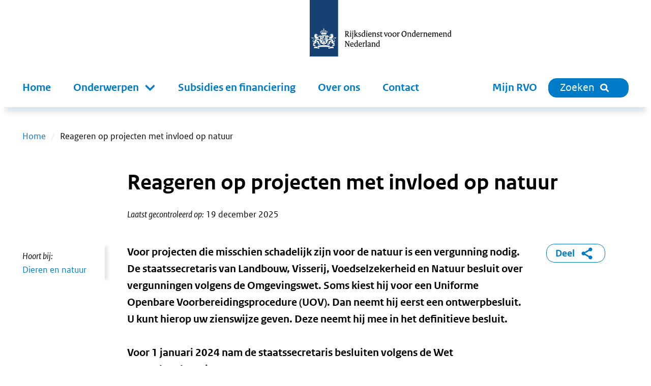

--- FILE ---
content_type: text/html; charset=utf-8
request_url: https://www.rvo.nl/onderwerpen/reageren-op-projecten-met-invloed-op-natuur
body_size: 22953
content:
<!DOCTYPE html><html lang="nl"><head><meta charSet="utf-8"/><meta name="viewport" content="width=device-width"/><title>Reageren op projecten met invloed op natuur | RVO.nl</title><meta name="title" content="Reageren op projecten met invloed op natuur | RVO.nl"/><meta name="description" content="Voor projecten die misschien schadelijk zijn voor de natuur is een vergunning nodig. De staatssecretaris van Landbouw, Visserij, Voedselzekerheid en Natuur besluit over vergunningen volgens de Omgevingswet. Soms kiest hij voor een Uniforme Openbare Voorbereidingsprocedure (UOV). Dan neemt hij eerst een ontwerpbesluit. U kunt hierop uw zienswijze geven. Deze neemt hij mee in het definitieve besluit. Voor 1 januari 2024 nam de staatssecretaris besluiten volgens de Wet natuurbescherming."/><link rel="canonical" href="https://www.rvo.nl/onderwerpen/reageren-op-projecten-met-invloed-op-natuur"/><meta property="og:site_name" content="RVO.nl"/><meta property="og:type" content="Onderwerp"/><meta property="og:url" content="https://www.rvo.nl/onderwerpen/reageren-op-projecten-met-invloed-op-natuur"/><meta property="og:title" content="Reageren op projecten met invloed op natuur"/><meta property="og:description" content="Voor projecten die misschien schadelijk zijn voor de natuur is een vergunning nodig. De staatssecretaris van Landbouw, Visserij, Voedselzekerheid en Natuur besluit over vergunningen volgens de Omgevingswet. Soms kiest hij voor een Uniforme Openbare Voorbereidingsprocedure (UOV). Dan neemt hij eerst een ontwerpbesluit. U kunt hierop uw zienswijze geven. Deze neemt hij mee in het definitieve besluit. Voor 1 januari 2024 nam de staatssecretaris besluiten volgens de Wet natuurbescherming. Voor projecten die misschien schadelijk zijn voor de natuur is een vergunning nodig. De staatssecretaris van Landbouw, Visserij, Voedselzekerheid en Natuur besluit over vergunningen volgens de Omgevingswet. Soms kiest hij voor een Uniforme Openbare Voorbereidingsprocedure (UOV). Dan neemt hij eerst een ontwerpbesluit. U kunt hierop uw zienswijze geven. Deze neemt hij mee in het definitieve besluit. Voor 1 januari 2024 nam de staatssecretaris besluiten volgens de Wet natuurbescherming."/><meta property="og:locale" content="nl"/><meta name="next-head-count" content="12"/><link rel="preload" href="/_next/static/media/5c1fe4d66ce9fa3b-s.p.ttf" as="font" type="font/ttf" crossorigin="anonymous" data-next-font="size-adjust"/><link rel="preload" href="/_next/static/media/9d3d24ecd4d88c18-s.p.ttf" as="font" type="font/ttf" crossorigin="anonymous" data-next-font="size-adjust"/><link rel="preload" href="/_next/static/media/0951a4976afaada1-s.p.ttf" as="font" type="font/ttf" crossorigin="anonymous" data-next-font="size-adjust"/><link rel="preload" href="/_next/static/css/e11d6c8410c1fc0a.css" as="style"/><link rel="stylesheet" href="/_next/static/css/e11d6c8410c1fc0a.css" data-n-g=""/><link rel="preload" href="/_next/static/css/121c05193329b8fe.css" as="style"/><link rel="stylesheet" href="/_next/static/css/121c05193329b8fe.css" data-n-p=""/><link rel="preload" href="/_next/static/css/07c9cc9446947a95.css" as="style"/><link rel="stylesheet" href="/_next/static/css/07c9cc9446947a95.css" data-n-p=""/><noscript data-n-css=""></noscript><script defer="" nomodule="" src="/_next/static/chunks/polyfills-42372ed130431b0a.js"></script><script src="/_next/static/chunks/webpack-ed3f3c97b45d1074.js" defer=""></script><script src="/_next/static/chunks/framework-1f10c8f814ece547.js" defer=""></script><script src="/_next/static/chunks/main-9cf8b035d2f8e625.js" defer=""></script><script src="/_next/static/chunks/pages/_app-ff10800e2ca6efcd.js" defer=""></script><script src="/_next/static/chunks/941-2bf439a687207fc6.js" defer=""></script><script src="/_next/static/chunks/734-4cafb64fc7ee00bd.js" defer=""></script><script src="/_next/static/chunks/29-ae3518294761bc21.js" defer=""></script><script src="/_next/static/chunks/366-31db17ae0cab2793.js" defer=""></script><script src="/_next/static/chunks/501-ef84dd7b2a4001d3.js" defer=""></script><script src="/_next/static/chunks/922-581a8103c70f02bc.js" defer=""></script><script src="/_next/static/chunks/pages/%5B%5B...slug%5D%5D-2178f563665f4e8e.js" defer=""></script><script src="/_next/static/620ab4e5b52d9bf17aa117e33e077982630175c1-1765982533974/_buildManifest.js" defer=""></script><script src="/_next/static/620ab4e5b52d9bf17aa117e33e077982630175c1-1765982533974/_ssgManifest.js" defer=""></script></head><body><div id="__next"><div class="__className_ca772e"><a tabindex="0" title="Direct naar de content" class="SkipLink_o-skiplink__4SmTP" href="https://www.rvo.nl/#main-content">Direct naar de content</a><div style="top:0" class="header-wrapper"><div class="header-width-wrapper"><header id="main-header" class="Header_o-header__XTomQ"><div class="Logo_a-logo__4CUw4"><a href="/"><img src="/assets/logos/logo-nl-nowhitespace.svg" alt="Rijksdienst voor Ondernemend Nederland"/></a></div></header><div class="MainNavigation_o-main-navigation__80d_G"><nav class="MainMenu_m-main__4P68c" aria-label="Hoofdnavigatie"><a class="MainMenu_m-main__mobile-home__B98h7" href="/" title="home"><img class="icon Icon_a-icon__AbbQE home menu" src="/assets/icons/home.svg" aria-hidden="true" alt=""/></a><div class="MainMenu_m-main__mobile-wrapper__ciRAG"><div role="search" class="MainMenu_m-main__mobile-search-wrapper___z3kk"><a class="MainMenu_m-main__mobile-search-button__LUdDA" type="button" href="/zoeken?"><img class="icon Icon_a-icon__AbbQE search-blue menu" src="/assets/icons/search-blue.svg" aria-hidden="true" alt=""/><span>Sluiten</span></a></div><button class="MainMenu_m-main__mobile-hamburger__PB3V4"><img class="icon Icon_a-icon__AbbQE bars menu" src="/assets/icons/bars.svg" aria-hidden="true" alt=""/></button></div><div class="MainMenu_m-main__blinder__Az0zq"></div><ul class="MainMenu_m-main__menu__ByyiD"><li><a title="Home" class="MenuItem_a-menu-item__4bNSL" href="https://www.rvo.nl/">Home</a></li><li><div tabindex="0" aria-haspopup="true" aria-expanded="false" role="button"><label for="item-1" class="
      "><span>Onderwerpen</span><span class="Submenu_m-sub-menu-icon__F_qMj"></span></label><div class="Submenu_m-sub-menu__TLLON"><ul><li><a title="Klimaat &amp; Energie" href="https://www.rvo.nl/klimaat-energie">Klimaat &amp; Energie</a></li><li><a title="Bouwen &amp; Wonen" href="https://www.rvo.nl/bouwen-wonen">Bouwen &amp; Wonen</a></li><li><a title="Internationaal ondernemen" href="https://www.rvo.nl/internationaal-ondernemen">Internationaal ondernemen</a></li><li><a title="Ontwikkelingssamenwerking" href="https://www.rvo.nl/ontwikkelingssamenwerking">Ontwikkelingssamenwerking</a></li><li><a title="Landbouw" href="https://www.rvo.nl/landbouw">Landbouw</a></li><li><a title="Visserij" href="https://www.rvo.nl/visserij">Visserij</a></li><li><a title="Dier &amp; Natuur" href="https://www.rvo.nl/dier-natuur">Dier &amp; Natuur</a></li><li><a title="Innovatie, Onderzoek &amp; Onderwijs" href="https://www.rvo.nl/innovatie-onderzoek-en-onderwijs">Innovatie, Onderzoek &amp; Onderwijs</a></li><li><a title="Ondernemen &amp; Bedrijfsvoering" href="https://www.rvo.nl/ondernemen-bedrijfsvoering">Ondernemen &amp; Bedrijfsvoering</a></li><li><a title="Gezondheid, Zorg &amp; Welzijn" href="https://www.rvo.nl/gezondheid-zorg-welzijn">Gezondheid, Zorg &amp; Welzijn</a></li></ul><div class="Submenu_m-sub-category-wrapper__6I9S0"><a href="/onderwerpen-a-z" title="onderwerpen-a-z">Onderwerpen A-Z</a></div></div></div></li><li><a title="Subsidies en financiering" class="MenuItem_a-menu-item__4bNSL" href="https://www.rvo.nl/subsidies-financiering">Subsidies en financiering</a></li><li><a title="Over ons" class="MenuItem_a-menu-item__4bNSL" href="https://www.rvo.nl/onderwerpen/over-ons">Over ons</a></li><li><a title="Contact" class="MenuItem_a-menu-item__4bNSL" href="https://www.rvo.nl/onderwerpen/contact">Contact</a></li><li class="hidden-from-lg"><a target="_blank" rel="noreferrer noopener" title="Mijn RVO" class="MenuItem_a-menu-item__4bNSL" href="https://mijn.rvo.nl/alle-diensten">Mijn RVO</a></li></ul></nav><nav class="MainNavigation_o-main-navigation__secondary__rlSGL" aria-label="Tweede navigatie"><ul><li><a target="_blank" rel="noreferrer noopener" title="Mijn RVO" class="MenuItem_a-menu-item__4bNSL" href="https://mijn.rvo.nl/alle-diensten">Mijn RVO</a></li><li><a type="button" href="/zoeken?" class="MainNavigation_o-search-bt-desktop__zBwkb"><span>Zoeken</span><img class="icon Icon_a-icon__AbbQE search inline" src="/assets/icons/search.svg" aria-hidden="true" alt=""/></a></li></ul></nav></div></div></div><div role="main" class="body-wrapper text-hyphen" tabindex="0" id="main-content"><nav aria-label="Breadcrumb" class="Breadcrumbs_m-breadcrumbs-wrapper__fdudN"><ol class="Breadcrumbs_m-breadcrumbs__SFDFl"><li class="Breadcrumbs_m-breadcrumbs-item__x9cY8"><a href="https://www.rvo.nl/">Home</a></li><li class="Breadcrumbs_m-breadcrumbs-item__x9cY8"><span>Reageren op projecten met invloed op natuur</span></li></ol></nav><article><div><div class="BodyWrapper_title-wrapper__8GpBi"><div class="title-inner-wrapper"><h1>Reageren op projecten met invloed op natuur</h1><div class="Publication_m-publication-wrapper__4JjGv"><div class="Publication_m-publication__EGAEX"><div class="Publication_m-publication-title__thguy">Laatst gecontroleerd op:</div><span> </span><div><div>19 december 2025</div></div></div></div></div></div><div><div class="columns-wrapper"><div role="complementary" class="column sidebar sidebar-first" aria-label="Secundaire links"><div><div class="Sidebar_o-sidebar-belongs-to__L8xOM"><div class="Sidebar_o-sidebar-label__696EO">Hoort bij:</div><ul><li><a class="Link_a-link-flex__yqYUb" href="https://www.rvo.nl/dier-natuur"><div class="Link_m-link-list-item-icon-wrapper__jzbo2"><img class="icon Icon_a-icon__AbbQE chevron " src="/assets/icons/chevron.svg" aria-hidden="true" alt=""/></div><div>Dieren en natuur</div></a></li></ul></div></div></div><div class="column main"><div><div class="Intro_m-intro__YjdgY"><div class="HtmlText_a-html-text__jJ8f4"><p>Voor projecten die misschien schadelijk zijn voor de natuur is een vergunning nodig. De staatssecretaris van Landbouw, Visserij, Voedselzekerheid en Natuur besluit over vergunningen volgens de Omgevingswet. Soms kiest hij voor een Uniforme Openbare Voorbereidingsprocedure (UOV). Dan neemt hij eerst een ontwerpbesluit. U kunt hierop uw zienswijze geven. Deze neemt hij mee in het definitieve besluit.&nbsp;<o:p></o:p></p>
<p>Voor 1 januari 2024 nam de staatssecretaris besluiten volgens de Wet natuurbescherming.</p>
</div></div></div><div></div><div><div class="ContentElements_o-content-elements__2uB9O"><div class="ContentElements_o-content-element__yvTUF"><div class="TextWrap_o-textwrap-closed__Q0Q_B"><div class="TextWrap_o-textwrap-media-floater__BwMq_"><div class="TextWrap_o-textwrap-media-text__nRAZY"><div class="TextWrap_o-textwrap-media__Xn6ck"><figure><div class="Image_m-image-wrapper__51bhh
      
      "><img alt="Plaggen en afgraven veenmosranden voor reductie van stikstof" loading="lazy" width="2400" height="1600" decoding="async" data-nimg="1" class="Image_a-image__AbgEe rounded" style="color:transparent" sizes="(max-width: 576px) 100vw, (max-width: 1200px) 50vw, 33vw" srcSet="/_next/image?url=%2Ffiles%2Ffile%2Fstyles%2Fcontent%2Fpublic%2F2022-02%2F23009-Plaggen-van-de-veenmosrietlanden%252Cvoedelrijke-bovenste-laag-afgraven%2540Toine%2520Cornelissen.jpg%3Fitok%3DLOOtzZD7&amp;w=256&amp;q=85 256w, /_next/image?url=%2Ffiles%2Ffile%2Fstyles%2Fcontent%2Fpublic%2F2022-02%2F23009-Plaggen-van-de-veenmosrietlanden%252Cvoedelrijke-bovenste-laag-afgraven%2540Toine%2520Cornelissen.jpg%3Fitok%3DLOOtzZD7&amp;w=384&amp;q=85 384w, /_next/image?url=%2Ffiles%2Ffile%2Fstyles%2Fcontent%2Fpublic%2F2022-02%2F23009-Plaggen-van-de-veenmosrietlanden%252Cvoedelrijke-bovenste-laag-afgraven%2540Toine%2520Cornelissen.jpg%3Fitok%3DLOOtzZD7&amp;w=640&amp;q=85 640w, /_next/image?url=%2Ffiles%2Ffile%2Fstyles%2Fcontent%2Fpublic%2F2022-02%2F23009-Plaggen-van-de-veenmosrietlanden%252Cvoedelrijke-bovenste-laag-afgraven%2540Toine%2520Cornelissen.jpg%3Fitok%3DLOOtzZD7&amp;w=750&amp;q=85 750w, /_next/image?url=%2Ffiles%2Ffile%2Fstyles%2Fcontent%2Fpublic%2F2022-02%2F23009-Plaggen-van-de-veenmosrietlanden%252Cvoedelrijke-bovenste-laag-afgraven%2540Toine%2520Cornelissen.jpg%3Fitok%3DLOOtzZD7&amp;w=828&amp;q=85 828w, /_next/image?url=%2Ffiles%2Ffile%2Fstyles%2Fcontent%2Fpublic%2F2022-02%2F23009-Plaggen-van-de-veenmosrietlanden%252Cvoedelrijke-bovenste-laag-afgraven%2540Toine%2520Cornelissen.jpg%3Fitok%3DLOOtzZD7&amp;w=1080&amp;q=85 1080w, /_next/image?url=%2Ffiles%2Ffile%2Fstyles%2Fcontent%2Fpublic%2F2022-02%2F23009-Plaggen-van-de-veenmosrietlanden%252Cvoedelrijke-bovenste-laag-afgraven%2540Toine%2520Cornelissen.jpg%3Fitok%3DLOOtzZD7&amp;w=1200&amp;q=85 1200w, /_next/image?url=%2Ffiles%2Ffile%2Fstyles%2Fcontent%2Fpublic%2F2022-02%2F23009-Plaggen-van-de-veenmosrietlanden%252Cvoedelrijke-bovenste-laag-afgraven%2540Toine%2520Cornelissen.jpg%3Fitok%3DLOOtzZD7&amp;w=1920&amp;q=85 1920w, /_next/image?url=%2Ffiles%2Ffile%2Fstyles%2Fcontent%2Fpublic%2F2022-02%2F23009-Plaggen-van-de-veenmosrietlanden%252Cvoedelrijke-bovenste-laag-afgraven%2540Toine%2520Cornelissen.jpg%3Fitok%3DLOOtzZD7&amp;w=2048&amp;q=85 2048w, /_next/image?url=%2Ffiles%2Ffile%2Fstyles%2Fcontent%2Fpublic%2F2022-02%2F23009-Plaggen-van-de-veenmosrietlanden%252Cvoedelrijke-bovenste-laag-afgraven%2540Toine%2520Cornelissen.jpg%3Fitok%3DLOOtzZD7&amp;w=3840&amp;q=85 3840w" src="/_next/image?url=%2Ffiles%2Ffile%2Fstyles%2Fcontent%2Fpublic%2F2022-02%2F23009-Plaggen-van-de-veenmosrietlanden%252Cvoedelrijke-bovenste-laag-afgraven%2540Toine%2520Cornelissen.jpg%3Fitok%3DLOOtzZD7&amp;w=3840&amp;q=85"/><div class="Copyright_m-copyright__dVMH2" data-is-open="false"><div class="Copyright_m-copyright-wrapper__6t5V9">© <!-- -->Staatsbosbeheer / Toine Cornelissen (Aircarus) </div><button class="Copyright_m-copyright-toggle__cR1G8" aria-label="Copyright tonen" aria-expanded="false"><img class="icon Icon_a-icon__AbbQE information " src="/assets/icons/information.svg" aria-hidden="true" alt=""/></button></div></div></figure></div></div></div><div class="o-textwrap-content"><div class="HtmlText_a-html-text__jJ8f4"><h2><strong>Reageren op een ontwerpbesluit?</strong></h2>
<p>Voordat de staatssecretaris van Landbouw, Visserij, Voedselzekerheid en Natuur een definitief besluit neemt,&nbsp;publiceren wij een ontwerpbesluit. Daarin staat het besluit dat de staatssecretaris van plan is te nemen.&nbsp;Over dit ontwerpbesluit&nbsp;kunt u een zienswijze doorgeven. Daarin laat u weten of u het wel of niet eens bent met het besluit. Dit doet u aan de hand van de Omgevingswet.&nbsp;De staatssecretaris neemt uw zienswijze mee in het definitieve besluit.&nbsp;</p>
</div></div></div></div><div class="ContentElements_o-content-element__yvTUF"><div class="Wysiwyg_o-wysiwyg-margin__qT1lE"><div class="HtmlText_a-html-text__jJ8f4"><h2>Waar kunt u nu op reageren?</h2>
<ul>
<li><a href="/onderwerpen/vergunningen-mosselkweekpercelen-oosterschelde" data-entity-type="node" data-entity-uuid="750ee3f2-2d13-4408-a9dd-af44352cf60c" data-entity-substitution="canonical">Vergunningsaanvraag vervangende mosselkweekpercelen bij de Galgeplaat</a></li>
<li><a href="/onderwerpen/reageren-op-projecten-met-invloed-op-natuur/wijziging-vergunning-mosselhangcultuur" data-entity-type="node" data-entity-uuid="7d452c03-3cee-44bd-81c4-771f1d6fceb2" data-entity-substitution="canonical">Wijziging vergunning Mosselhangcultuur Westerschelde</a></li>
</ul>
<h2>Waarover kunt u een zienswijze doorgeven?</h2>
<p>U kunt alleen een zienswijze doorgeven als het over de natuur gaat. In het besluit wordt alleen beoordeeld wat de invloed van het project op de natuur is. Gaat een project bijvoorbeeld over het verbreden van een snelweg in de buurt van een Natura 2000-gebied? Dan kunt u geen zienswijze doorgeven over geluidsoverlast.&nbsp;</p>
<h2>Uw zienswijze doorgeven</h2>
<p>U geeft uw zienswijze door in ons digitale formulier. Na het invullen kunt u uw gegevens op elk moment terugzien in Mijn dossier. Wilt u uw zienswijze liever op een andere manier doorgeven? Lees hieronder hoe u dat doet.&nbsp;</p>
<ul class="buttons">
<li><a href="https://mijn.rvo.nl/web/klantportaal-site/zienswijze-ontwerpbesluit-voorgenomen-besluit-of-woo-verzoek">Uw zienswijze direct doorgeven</a></li>
</ul>
<h2>Hoe u uw zienswijze kunt doorgeven</h2>
</div></div></div><div class="ContentElements_o-content-element__yvTUF"><div><div data-accordion-component="Accordion" class="accordion content-accordion"><div class="accordion-item"><div data-accordion-component="AccordionItem" class="accordion__item" id="wat-moet-er-in-uw-zienswijze-staan?"><div data-accordion-component="AccordionItemHeading" class="accordion-heading" role="heading" aria-level="3"><div class="accordion-button" id="accordion__heading-5d663d50-283a-49cf-b2eb-a0acfd4ba379" aria-disabled="false" aria-expanded="false" aria-controls="accordion__panel-5d663d50-283a-49cf-b2eb-a0acfd4ba379" role="button" tabindex="0" data-accordion-component="AccordionItemButton"><h3>Wat moet er in uw zienswijze staan?</h3></div></div><div data-accordion-component="AccordionItemPanel" class="accordion-body accordion-body--block accordion-body--hidden" role="region" aria-labelledby="accordion__heading-5d663d50-283a-49cf-b2eb-a0acfd4ba379" id="accordion__panel-5d663d50-283a-49cf-b2eb-a0acfd4ba379" hidden=""><div class="ContentElements_o-content-elements__2uB9O"><div class="ContentElements_o-content-element__yvTUF"><div class="Wysiwyg_o-wysiwyg-margin__qT1lE"><div class="HtmlText_a-html-text__jJ8f4"><p>Zet altijd uw naam en adresgegevens in uw zienswijze. Noem hierbij om welk ontwerpbesluit het gaat. En leg duidelijk uit waarom u het wel of niet eens bent met het ontwerpbesluit, of onderdelen daarvan.&nbsp;</p>
</div></div></div></div></div></div></div><div class="accordion-item"><div data-accordion-component="AccordionItem" class="accordion__item" id="zienswijze-indienen-per-brief"><div data-accordion-component="AccordionItemHeading" class="accordion-heading" role="heading" aria-level="3"><div class="accordion-button" id="accordion__heading-6e4e9550-eb06-4a0b-acc3-e192d91d0ed0" aria-disabled="false" aria-expanded="false" aria-controls="accordion__panel-6e4e9550-eb06-4a0b-acc3-e192d91d0ed0" role="button" tabindex="0" data-accordion-component="AccordionItemButton"><h3>Zienswijze indienen per brief</h3></div></div><div data-accordion-component="AccordionItemPanel" class="accordion-body accordion-body--block accordion-body--hidden" role="region" aria-labelledby="accordion__heading-6e4e9550-eb06-4a0b-acc3-e192d91d0ed0" id="accordion__panel-6e4e9550-eb06-4a0b-acc3-e192d91d0ed0" hidden=""><div class="ContentElements_o-content-elements__2uB9O"><div class="ContentElements_o-content-element__yvTUF"><div class="Wysiwyg_o-wysiwyg-margin__qT1lE"><div class="HtmlText_a-html-text__jJ8f4"><p>U kunt uw zienswijze ook via de post naar ons sturen. Stuur deze naar:</p>
<p>Rijksdienst voor Ondernemend Nederland<br>Afdeling Vergunning en Handhaving<br>Kenmerk: <em>Vul hier het specifieke kenmerk in van het ontwerpbesluit</em><br>Postbus 40225<br>8004 DE Zwolle</p>
<p>Zorg ervoor dat uw gegevens compleet zijn. Noem de datum, uw naam en adres in de brief en onderteken uw zienswijze. Vertel om welk ontwerpbesluit het gaat en waarom u het er wel of niet mee eens bent. Geeft u de zienswijze als gemachtigde door? Stuur dan ook een ondertekend bewijs van de machtiging mee. Zijn uw gegevens niet compleet? Dan kan de minister voor Natuur en Stikstof uw zienswijze niet meenemen in het definitieve besluit.</p>
</div></div></div></div></div></div></div><div class="accordion-item"><div data-accordion-component="AccordionItem" class="accordion__item" id="iemand-machtigen-voor-uw-zienswijze"><div data-accordion-component="AccordionItemHeading" class="accordion-heading" role="heading" aria-level="3"><div class="accordion-button" id="accordion__heading-b738aa6c-1a3c-42d3-a651-ed295f42cf3e" aria-disabled="false" aria-expanded="false" aria-controls="accordion__panel-b738aa6c-1a3c-42d3-a651-ed295f42cf3e" role="button" tabindex="0" data-accordion-component="AccordionItemButton"><h3>Iemand machtigen voor uw zienswijze</h3></div></div><div data-accordion-component="AccordionItemPanel" class="accordion-body accordion-body--block accordion-body--hidden" role="region" aria-labelledby="accordion__heading-b738aa6c-1a3c-42d3-a651-ed295f42cf3e" id="accordion__panel-b738aa6c-1a3c-42d3-a651-ed295f42cf3e" hidden=""><div class="ContentElements_o-content-elements__2uB9O"><div class="ContentElements_o-content-element__yvTUF"><div class="Wysiwyg_o-wysiwyg-margin__qT1lE"><div class="HtmlText_a-html-text__jJ8f4"><p>U kunt iemand machtigen om uw zienswijze voor u door te geven. U leest hoe u dit doet op <a href="/onderwerpen/zaken-regelen/machtigen" data-entity-type="node" data-entity-uuid="62ed25fd-c562-4430-9a85-8f14b4b0fb30" data-entity-substitution="canonical">Iemand machtigen of gemachtigd worden</a>.</p>
</div></div></div></div></div></div></div><div class="accordion-item"><div data-accordion-component="AccordionItem" class="accordion__item" id="zienswijze-telefonisch-doorgeven"><div data-accordion-component="AccordionItemHeading" class="accordion-heading" role="heading" aria-level="3"><div class="accordion-button" id="accordion__heading-ee0cc70f-1807-4f4b-ac14-b13148ce458b" aria-disabled="false" aria-expanded="false" aria-controls="accordion__panel-ee0cc70f-1807-4f4b-ac14-b13148ce458b" role="button" tabindex="0" data-accordion-component="AccordionItemButton"><h3>Zienswijze telefonisch doorgeven</h3></div></div><div data-accordion-component="AccordionItemPanel" class="accordion-body accordion-body--block accordion-body--hidden" role="region" aria-labelledby="accordion__heading-ee0cc70f-1807-4f4b-ac14-b13148ce458b" id="accordion__panel-ee0cc70f-1807-4f4b-ac14-b13148ce458b" hidden=""><div class="ContentElements_o-content-elements__2uB9O"><div class="ContentElements_o-content-element__yvTUF"><div class="Wysiwyg_o-wysiwyg-margin__qT1lE"><div class="HtmlText_a-html-text__jJ8f4"><p>Wilt u uw zienswijze mondeling doorgeven? Daarvoor maakt u een afspraak. Dan kunnen we namelijk de tijd nemen voor uw zienswijze. Zo zorgen we ervoor dat uw zienswijze zo compleet mogelijk bij ons terechtkomt. U maakt een afspraak door het&nbsp;<a href="/onderwerpen/reageren-op-projecten-met-invloed-op-natuur/afsprakenformulier" data-entity-type="node" data-entity-uuid="441a7031-53fe-4f5d-8cd8-b9ba1d3b45f6" data-entity-substitution="canonical">Afsprakenformulier mondelinge zienswijze UOV</a>&nbsp;in te vullen. Wij bellen u binnen 5 werkdagen terug om een afspraak te maken.</p>
<p>U kunt ons ook bellen om een afspraak te maken. Bel naar 088 042 42 42 en kies voor optie 1 en daarna voor optie 4. Vertel dat u een mondelinge zienswijze door wilt geven. Wij schrijven uw gegevens op en bellen u binnen 5 werkdagen terug om een afspraak te maken.</p>
</div></div></div></div></div></div></div><div class="accordion-item"><div data-accordion-component="AccordionItem" class="accordion__item" id="na-uw-zienswijze"><div data-accordion-component="AccordionItemHeading" class="accordion-heading" role="heading" aria-level="3"><div class="accordion-button" id="accordion__heading-2085e2db-b57f-4627-a30d-46b51c6218e0" aria-disabled="false" aria-expanded="false" aria-controls="accordion__panel-2085e2db-b57f-4627-a30d-46b51c6218e0" role="button" tabindex="0" data-accordion-component="AccordionItemButton"><h3>Na uw zienswijze</h3></div></div><div data-accordion-component="AccordionItemPanel" class="accordion-body accordion-body--block accordion-body--hidden" role="region" aria-labelledby="accordion__heading-2085e2db-b57f-4627-a30d-46b51c6218e0" id="accordion__panel-2085e2db-b57f-4627-a30d-46b51c6218e0" hidden=""><div class="ContentElements_o-content-elements__2uB9O"><div class="ContentElements_o-content-element__yvTUF"><div class="Wysiwyg_o-wysiwyg-margin__qT1lE"><div class="HtmlText_a-html-text__jJ8f4"><p>De minister voor Natuur en Stikstof beoordeelt alle zienswijzen die op tijd zijn doorgegeven. Zij reageert hierop met een Nota van Antwoord. Dit is een document waarin alle reacties en antwoorden op de zienswijzen staan. U ziet hierin ook wat er is gewijzigd in het definitieve besluit.</p>
<p>Heeft de minister het definitieve besluit genomen? Dan plaatsen wij het besluit en de Nota van Antwoord op deze pagina. Heeft u een zienswijze doorgegeven? U krijgt bericht van ons als we het definitieve besluit en de Nota van Antwoord gepubliceerd hebben. Wij plaatsen het definitieve besluit ook in de&nbsp;<a href="https://www.officielebekendmakingen.nl/staatscourant" target="_blank">Staatscourant</a>.</p>
<p>Bent u een natuurlijk persoon en geeft u een zienswijze door? Dan zorgen wij ervoor dat uw gegevens niet te zien zijn in de Nota van Antwoord. Geeft u een zienswijze door voor een organisatie? Dan delen we de naam van uw organisatie in het besluit of de Nota van Antwoord.</p>
</div></div></div></div></div></div></div></div></div></div><div class="ContentElements_o-content-element__yvTUF"><div class="Wysiwyg_o-wysiwyg-margin__qT1lE"><div class="HtmlText_a-html-text__jJ8f4"><h2>Reageren op definitief besluit</h2>
<p>Bent u het niet eens met het definitieve besluit? Als belanghebbende kunt u hiertegen in beroep gaan. Bent u geen belanghebbende? Dan kunt u in beroep gaan als u op tijd een zienswijze heeft doorgegeven. Verschilt het definitieve besluit inhoudelijk van het ontwerpbesluit? Dan kunt u ook in beroep gaan als u geen belanghebbende bent en geen zienswijze heeft doorgegeven.</p>
<p>U kunt tot 6 weken na de bekendmaking van het definitieve besluit in beroep gaan. Stuurt u uw beroep niet op tijd in? Dan neemt de rechtbank het niet in behandeling.</p>
<h2>Hoe u in beroep kunt gaan</h2>
</div></div></div><div class="ContentElements_o-content-element__yvTUF"><div><div data-accordion-component="Accordion" class="accordion content-accordion"><div class="accordion-item"><div data-accordion-component="AccordionItem" class="accordion__item" id="digitaal-in-beroep-gaan"><div data-accordion-component="AccordionItemHeading" class="accordion-heading" role="heading" aria-level="3"><div class="accordion-button" id="accordion__heading-a58cf316-e644-4cf2-b18c-761dd05b76b4" aria-disabled="false" aria-expanded="false" aria-controls="accordion__panel-a58cf316-e644-4cf2-b18c-761dd05b76b4" role="button" tabindex="0" data-accordion-component="AccordionItemButton"><h3>Digitaal in beroep gaan</h3></div></div><div data-accordion-component="AccordionItemPanel" class="accordion-body accordion-body--block accordion-body--hidden" role="region" aria-labelledby="accordion__heading-a58cf316-e644-4cf2-b18c-761dd05b76b4" id="accordion__panel-a58cf316-e644-4cf2-b18c-761dd05b76b4" hidden=""><div class="ContentElements_o-content-elements__2uB9O"><div class="ContentElements_o-content-element__yvTUF"><div class="Wysiwyg_o-wysiwyg-margin__qT1lE"><div class="HtmlText_a-html-text__jJ8f4"><p>U geeft uw beroep digitaal door via&nbsp;<a href="https://formulier.rechtspraak.nl/burger/bestuur/beroepschrift/rechtbank" target="_top">Beroepschriftformulier rechtbank</a>. Hiervoor heeft u DigiD nodig. Heeft u deze nog niet? Vraag dan eerst&nbsp;<a href="http://www.digid.nl/" target="_top">DigiD</a>&nbsp;aan.</p>
<p>Bent u een rechtspersoon? Bijvoorbeeld een besloten vennootschap (bv) of een stichting? Of heeft een rechtspersoon u toestemming gegeven om een beroep in te sturen? Geef uw beroep dan per brief door. U kunt het digitale formulier niet gebruiken.</p>
</div></div></div></div></div></div></div><div class="accordion-item"><div data-accordion-component="AccordionItem" class="accordion__item" id="schriftelijk-in-beroep-gaan"><div data-accordion-component="AccordionItemHeading" class="accordion-heading" role="heading" aria-level="3"><div class="accordion-button" id="accordion__heading-bd2f299b-adf5-4089-8ac1-19a58251ed3b" aria-disabled="false" aria-expanded="false" aria-controls="accordion__panel-bd2f299b-adf5-4089-8ac1-19a58251ed3b" role="button" tabindex="0" data-accordion-component="AccordionItemButton"><h3>Schriftelijk in beroep gaan</h3></div></div><div data-accordion-component="AccordionItemPanel" class="accordion-body accordion-body--block accordion-body--hidden" role="region" aria-labelledby="accordion__heading-bd2f299b-adf5-4089-8ac1-19a58251ed3b" id="accordion__panel-bd2f299b-adf5-4089-8ac1-19a58251ed3b" hidden=""><div class="ContentElements_o-content-elements__2uB9O"><div class="ContentElements_o-content-element__yvTUF"><div class="Wysiwyg_o-wysiwyg-margin__qT1lE"><div class="HtmlText_a-html-text__jJ8f4"><p>U kunt uw beroep ook via de post insturen. Bij welke rechtbank u dit doet, hangt af van uw woonplaats. Kijk hiervoor op&nbsp;<a href="https://www.rechtspraak.nl/Organisatie-en-contact/Contact#contactgegevens" target="_top">Rechtspraak</a>. Woont u niet in Nederland? Geef uw beroep dan door bij de rechtbank in de plaats waar de minister het besluit nam.</p>
<p>Noteer in uw beroep:</p>
<ul>
<li>uw naam en adres;</li>
<li>het besluit waartegen u in beroep gaat;</li>
<li>waarom u het niet eens bent met de beslissing;</li>
<li>wat de beslissing volgens u moet zijn;</li>
<li>de datum van uw brief;</li>
<li>uw handtekening.</li>
</ul>
<p>Stuur de documenten die belangrijk zijn voor de rechter mee met uw beroep. Dit zijn:</p>
<ul>
<li>het besluit waartegen u in beroep gaat;</li>
<li>documenten en foto’s waarmee u uw standpunt uitlegt.</li>
</ul>
</div></div></div></div></div></div></div><div class="accordion-item"><div data-accordion-component="AccordionItem" class="accordion__item" id="vergoeding-proceskosten"><div data-accordion-component="AccordionItemHeading" class="accordion-heading" role="heading" aria-level="3"><div class="accordion-button" id="accordion__heading-4ef21c33-8289-4da8-ac41-695583c0051b" aria-disabled="false" aria-expanded="false" aria-controls="accordion__panel-4ef21c33-8289-4da8-ac41-695583c0051b" role="button" tabindex="0" data-accordion-component="AccordionItemButton"><h3>Vergoeding proceskosten</h3></div></div><div data-accordion-component="AccordionItemPanel" class="accordion-body accordion-body--block accordion-body--hidden" role="region" aria-labelledby="accordion__heading-4ef21c33-8289-4da8-ac41-695583c0051b" id="accordion__panel-4ef21c33-8289-4da8-ac41-695583c0051b" hidden=""><div class="ContentElements_o-content-elements__2uB9O"><div class="ContentElements_o-content-element__yvTUF"><div class="Wysiwyg_o-wysiwyg-margin__qT1lE"><div class="HtmlText_a-html-text__jJ8f4"><p>U kunt de rechtbank vragen om een vergoeding voor de kosten die u maakt voor het proces. Noem dit in uw beroep.</p>
</div></div></div></div></div></div></div><div class="accordion-item"><div data-accordion-component="AccordionItem" class="accordion__item" id="voorlopige-voorziening-tijdens-behandeling-beroep"><div data-accordion-component="AccordionItemHeading" class="accordion-heading" role="heading" aria-level="3"><div class="accordion-button" id="accordion__heading-123b5a60-aedb-4d33-941f-4ea96cddb7e6" aria-disabled="false" aria-expanded="false" aria-controls="accordion__panel-123b5a60-aedb-4d33-941f-4ea96cddb7e6" role="button" tabindex="0" data-accordion-component="AccordionItemButton"><h3>Voorlopige voorziening tijdens behandeling beroep</h3></div></div><div data-accordion-component="AccordionItemPanel" class="accordion-body accordion-body--block accordion-body--hidden" role="region" aria-labelledby="accordion__heading-123b5a60-aedb-4d33-941f-4ea96cddb7e6" id="accordion__panel-123b5a60-aedb-4d33-941f-4ea96cddb7e6" hidden=""><div class="ContentElements_o-content-elements__2uB9O"><div class="ContentElements_o-content-element__yvTUF"><div class="Wysiwyg_o-wysiwyg-margin__qT1lE"><div class="HtmlText_a-html-text__jJ8f4"><p>Zolang uw beroep in behandeling is, geldt het definitieve besluit. Als u dit vraagt, kan de rechter in deze periode tijdelijk ingrijpen. Dit heet een voorlopige voorziening. U kunt hierom vragen als u uw beroep doorgeeft. Of tijdens de beroepsprocedure. De rechter kan dan bijvoorbeeld besluiten om het uitvoeren van het definitieve besluit uit te stellen. Totdat er een uitspraak is in het (hoger) beroep.</p>
</div></div></div></div></div></div></div><div class="accordion-item"><div data-accordion-component="AccordionItem" class="accordion__item" id="iemand-machtigen-of-een-advocaat-nemen"><div data-accordion-component="AccordionItemHeading" class="accordion-heading" role="heading" aria-level="3"><div class="accordion-button" id="accordion__heading-ecdf2d22-6e17-41a8-afe2-5be779583d57" aria-disabled="false" aria-expanded="false" aria-controls="accordion__panel-ecdf2d22-6e17-41a8-afe2-5be779583d57" role="button" tabindex="0" data-accordion-component="AccordionItemButton"><h3>Iemand machtigen of een advocaat nemen</h3></div></div><div data-accordion-component="AccordionItemPanel" class="accordion-body accordion-body--block accordion-body--hidden" role="region" aria-labelledby="accordion__heading-ecdf2d22-6e17-41a8-afe2-5be779583d57" id="accordion__panel-ecdf2d22-6e17-41a8-afe2-5be779583d57" hidden=""><div class="ContentElements_o-content-elements__2uB9O"><div class="ContentElements_o-content-element__yvTUF"><div class="Wysiwyg_o-wysiwyg-margin__qT1lE"><div class="HtmlText_a-html-text__jJ8f4"><p>Het is niet verplicht om tijdens de beroepsprocedure een advocaat te hebben. Het mag natuurlijk wel. U kunt ook iemand machtigen om voor u in beroep te gaan. Is uw gemachtigde geen advocaat? Dan stuurt u een schriftelijke machtiging mee met uw beroep.</p>
</div></div></div></div></div></div></div><div class="accordion-item"><div data-accordion-component="AccordionItem" class="accordion__item" id="meer-tijd-nodig-voor-uw-beroep"><div data-accordion-component="AccordionItemHeading" class="accordion-heading" role="heading" aria-level="3"><div class="accordion-button" id="accordion__heading-71b7baf2-c58c-432f-9e05-fbc7e1573a84" aria-disabled="false" aria-expanded="false" aria-controls="accordion__panel-71b7baf2-c58c-432f-9e05-fbc7e1573a84" role="button" tabindex="0" data-accordion-component="AccordionItemButton"><h3>Meer tijd nodig voor uw beroep</h3></div></div><div data-accordion-component="AccordionItemPanel" class="accordion-body accordion-body--block accordion-body--hidden" role="region" aria-labelledby="accordion__heading-71b7baf2-c58c-432f-9e05-fbc7e1573a84" id="accordion__panel-71b7baf2-c58c-432f-9e05-fbc7e1573a84" hidden=""><div class="ContentElements_o-content-elements__2uB9O"><div class="ContentElements_o-content-element__yvTUF"><div class="Wysiwyg_o-wysiwyg-margin__qT1lE"><div class="HtmlText_a-html-text__jJ8f4"><p>U kunt tot 6 weken na de bekendmaking van het definitieve besluit in beroep gaan. Stuurt u uw beroep niet op tijd in? Dan neemt de rechtbank het niet in behandeling. Heeft u meer tijd nodig voor uw beroep? Stuur dan binnen 6 weken een brief naar de rechtbank waarin staat:</p>
<ul>
<li>dat u in beroep gaat;</li>
<li>waarom u het niet eens bent met het besluit;</li>
<li>waarom u meer tijd nodig heeft om in beroep te gaan.</li>
</ul>
</div></div></div></div></div></div></div></div></div></div><div class="ContentElements_o-content-element__yvTUF"><div class="Wysiwyg_o-wysiwyg-margin__qT1lE"><div class="HtmlText_a-html-text__jJ8f4"><h2>Eerdere ontwerpbesluiten&nbsp;</h2>
<p>U kon eerder reageren op ontwerpbesluiten genomen via een UOV-procedure. Hieronder vindt u alle besluiten die de staatssecretaris afgelopen 6 maanden genomen heeft.</p>
<ul>
<li><a href="/onderwerpen/reageren-op-projecten-met-invloed-op-natuur/vergunningsaanvraag-krw-maatregelen-zwarte" data-entity-type="node" data-entity-uuid="0f2caf14-a86d-4da2-aa63-7e6cafafc9eb" data-entity-substitution="canonical">Vergunningaanvraag KRW-maatregelen Zwarte Meer</a></li>
<li><a href="/onderwerpen/reageren-op-projecten-met-invloed-op-natuur/vergunningsaanvraag-krw-maatregelen" data-entity-type="node" data-entity-uuid="9fdb77c5-920e-4c8b-9559-467827fd5d56" data-entity-substitution="canonical">Vergunningsaanvraag KRW-maatregelen Sliedrechtse Biesbosch</a></li>
<li><a href="/onderwerpen/reageren-op-projecten-met-invloed-op-natuur/vergunningsaanvraag-krw-maatregelen-eemmeer" data-entity-type="node" data-entity-uuid="7c0c42c9-1701-49d1-8c78-e5a517905385" data-entity-substitution="canonical">Vergunningsaanvraag KRW-maatregelen Eemmeer</a></li>
<li><a href="/onderwerpen/vergunningsaanvraag-krw-maatregelen-ketelmeer" data-entity-type="node" data-entity-uuid="a3ffe47f-0023-4edc-9aa9-cdaee4bdc075" data-entity-substitution="canonical">Vergunningsaanvraag KRW-maatregelen Ketelmeer</a></li>
<li><a href="/onderwerpen/reageren-op-projecten-met-invloed-op-natuur/vergunningsaanvraag-rangeerterrein-t-harde" data-entity-type="node" data-entity-uuid="2947ab08-c028-4f73-9582-f1dbff6e6952" data-entity-substitution="canonical">Vergunningsaanvraag Rangeerterrein ‘t Harde</a></li>
<li><a href="/onderwerpen/vergunningsaanvraag-geluidswal-naarderbos" data-entity-type="node" data-entity-uuid="5dc6a82d-164e-4c0f-b947-618da8500caf" data-entity-substitution="canonical">Vergunningsaanvraag geluidswal Naarderbos</a></li>
<li><a href="/onderwerpen/reageren-op-projecten-met-invloed-op-natuur/vergunningsaanvraag-baggeren-vaargeul" data-entity-type="node" data-entity-uuid="7bfbaeb3-90fb-4ec3-81c4-a626b3c69ab8" data-entity-substitution="canonical">Vergunningsaanvraag baggeren vaargeul Paapsand Sud</a></li>
<li><a href="/onderwerpen/reageren-op-projecten-met-invloed-op-natuur/vergunningen-garnalenvisserij-2025" data-entity-type="node" data-entity-uuid="97238a73-245a-4506-a931-06a1b411242d" data-entity-substitution="canonical">Vergunningsaanvraag garnalenvisserij 2025</a></li>
<li><a href="/onderwerpen/reageren-op-projecten-met-invloed-op-natuur/vergunningen-oesterpercelen-oosterschelde-0" data-entity-type="node" data-entity-uuid="859b5bee-04d4-4ca3-b2b9-101a185fdb4b" data-entity-substitution="canonical">Vergunningsaanvraag oesterpercelen Oosterschelde</a></li>
<li><a href="/onderwerpen/reageren-op-projecten-met-invloed-op-natuur/vergunningen-spieringvisserij-waddenzee" data-entity-type="node" data-entity-uuid="da7c0dcd-7090-4b7b-98a8-58f6ed13cc3b" data-entity-substitution="canonical">Vergunningsaanvragen voor spieringvisserij Waddenzee</a></li>
<li><a href="/onderwerpen/reageren-op-projecten-met-invloed-op-natuur/vergunningsaanvraag-seismisch-onderzoek-0" data-entity-type="node" data-entity-uuid="80eeaedf-2405-4fe7-aa66-838eb4143b22" data-entity-substitution="canonical">Vergunningsaanvraag seismisch onderzoek Noordzeebodem</a></li>
<li><a href="/onderwerpen/reageren-op-projecten-met-invloed-op-natuur/vergunningsaanvraag-mosselzaadvisserij-de" data-entity-type="node" data-entity-uuid="b261aed8-07d5-4b57-a7ef-3fc5d2abbecd" data-entity-substitution="canonical">Vergunningsaanvraag mosselzaadvisserij in de zuidwestelijke delta</a></li>
<li><a href="/onderwerpen/reageren-op-projecten-met-invloed-op-natuur/vergunning-rtha" data-entity-type="node" data-entity-uuid="2717e793-1256-4ded-81e6-f691d2cede35" data-entity-substitution="canonical">Vergunningsaanvraag voor Rotterdam The Hague Airport</a></li>
<li><a href="/onderwerpen/reageren-op-projecten-met-invloed-op-natuur/vergunning-eindhoven-airport" data-entity-type="node" data-entity-uuid="363a7ad6-21e3-4f53-8f6b-3f1aeeb79f0d" data-entity-substitution="canonical">Vergunningsaanvraag voor Eindhoven Airport</a></li>
<li><a href="/onderwerpen/reageren-op-projecten-met-invloed-op-natuur/vergunningsaanvraag-exploitatie-maastricht" data-entity-type="node" data-entity-uuid="942587f3-89f3-43ce-b986-9019d9b9454d" data-entity-substitution="canonical">Vergunningsaanvraag exploitatie Maastricht Aachen Airport</a></li>
<li><a href="/onderwerpen/reageren-op-projecten-met-invloed-op-natuur/vergunning-lelystad-airport" data-entity-type="node" data-entity-uuid="85cdbbb2-0de7-448d-a4f6-ba2f9ceb1b8c" data-entity-substitution="canonical">Vergunningsaanvraag voor Lelystad Airport</a></li>
</ul>
<p>Alle eerdere besluiten worden ook gepubliceerd op <a href="https://puc.overheid.nl/natuurvergunningen/">PUC</a>, het publicatieplatform van overheidsorganisaties.</p>
</div></div></div></div></div><div></div></div><div role="complementary" class="column sidebar sidebar-second" aria-label="Gerelateerde links"><div class="ShareBlock_o-share-block__1a0Cn"><a class="ShareBlock_o-share-block-modal-button__25kyT" href="#toggleshareblock">Deel<!-- --> <img class="icon Icon_a-icon__AbbQE delen-blue inline" src="/assets/icons/delen-blue.svg" aria-hidden="true" alt=""/></a></div></div></div><div class="FeedbackFormBlock_o-feedback-form-block-wrapper__RbfW5"><div class="FeedbackFormBlock_o-feedback-form-block__WmSV_"><img class="icon Icon_a-icon__AbbQE belangenbehartiging " src="/assets/icons/belangenbehartiging.svg" aria-hidden="true" alt=""/><span class="FeedbackFormBlock_o-feedback-form-block-title__0Nsbm">Bent u tevreden over deze pagina?</span><form id="feedback-form"><button type="submit"><span>Geef uw mening</span></button></form></div></div><div class="Banner_o-banner-wrapper__SwXJk"><div><div class="Banner_o-banner__FMPnH"><h2>Ook interessant voor u</h2><div class="Banner_o-banner-cards__73Hnq"><div class="Banner_o-banner-card-wrapper__3AfRJ"><div class="Card_m-card-cta__mtf1N"><div class="Image_m-image-wrapper__51bhh
       Image_m-image-wrapper-flex__Tx74e
       Image_m-image-wrapper-min-height__1gY93"><img alt="Papegaai" loading="lazy" decoding="async" data-nimg="fill" class="Image_a-image__AbgEe rounded-top" style="position:absolute;height:100%;width:100%;left:0;top:0;right:0;bottom:0;color:transparent" sizes="(max-width: 576px) 100vw, (max-width: 1200px) 50vw, 33vw" srcSet="/_next/image?url=%2Ffiles%2Ffile%2Fstyles%2Fcontent%2Fpublic%2F2022-03%2Fpapegaai.jpg%3Fitok%3DRlK74ZX8&amp;w=256&amp;q=85 256w, /_next/image?url=%2Ffiles%2Ffile%2Fstyles%2Fcontent%2Fpublic%2F2022-03%2Fpapegaai.jpg%3Fitok%3DRlK74ZX8&amp;w=384&amp;q=85 384w, /_next/image?url=%2Ffiles%2Ffile%2Fstyles%2Fcontent%2Fpublic%2F2022-03%2Fpapegaai.jpg%3Fitok%3DRlK74ZX8&amp;w=640&amp;q=85 640w, /_next/image?url=%2Ffiles%2Ffile%2Fstyles%2Fcontent%2Fpublic%2F2022-03%2Fpapegaai.jpg%3Fitok%3DRlK74ZX8&amp;w=750&amp;q=85 750w, /_next/image?url=%2Ffiles%2Ffile%2Fstyles%2Fcontent%2Fpublic%2F2022-03%2Fpapegaai.jpg%3Fitok%3DRlK74ZX8&amp;w=828&amp;q=85 828w, /_next/image?url=%2Ffiles%2Ffile%2Fstyles%2Fcontent%2Fpublic%2F2022-03%2Fpapegaai.jpg%3Fitok%3DRlK74ZX8&amp;w=1080&amp;q=85 1080w, /_next/image?url=%2Ffiles%2Ffile%2Fstyles%2Fcontent%2Fpublic%2F2022-03%2Fpapegaai.jpg%3Fitok%3DRlK74ZX8&amp;w=1200&amp;q=85 1200w, /_next/image?url=%2Ffiles%2Ffile%2Fstyles%2Fcontent%2Fpublic%2F2022-03%2Fpapegaai.jpg%3Fitok%3DRlK74ZX8&amp;w=1920&amp;q=85 1920w, /_next/image?url=%2Ffiles%2Ffile%2Fstyles%2Fcontent%2Fpublic%2F2022-03%2Fpapegaai.jpg%3Fitok%3DRlK74ZX8&amp;w=2048&amp;q=85 2048w, /_next/image?url=%2Ffiles%2Ffile%2Fstyles%2Fcontent%2Fpublic%2F2022-03%2Fpapegaai.jpg%3Fitok%3DRlK74ZX8&amp;w=3840&amp;q=85 3840w" src="/_next/image?url=%2Ffiles%2Ffile%2Fstyles%2Fcontent%2Fpublic%2F2022-03%2Fpapegaai.jpg%3Fitok%3DRlK74ZX8&amp;w=3840&amp;q=85"/></div><div class="Card_m-card-cta-content-overlay__1pAhf"><h3>CITES algemeen</h3><a href="https://www.rvo.nl/onderwerpen/cites">Lees meer</a></div></div></div><div class="Banner_o-banner-card-wrapper__3AfRJ"><div class="Card_m-card-cta__mtf1N"><div class="Image_m-image-wrapper__51bhh
       Image_m-image-wrapper-flex__Tx74e
       Image_m-image-wrapper-min-height__1gY93"><img alt="" loading="lazy" decoding="async" data-nimg="fill" class="Image_a-image__AbgEe rounded-top" style="position:absolute;height:100%;width:100%;left:0;top:0;right:0;bottom:0;color:transparent" sizes="(max-width: 576px) 100vw, (max-width: 1200px) 50vw, 33vw" srcSet="/_next/image?url=%2Ffiles%2Ffile%2Fstyles%2Fcontent%2Fpublic%2F2023-12%2FOmgevingsloket%2520inloggen.jpg%3Fitok%3DdjfKWyG7&amp;w=256&amp;q=85 256w, /_next/image?url=%2Ffiles%2Ffile%2Fstyles%2Fcontent%2Fpublic%2F2023-12%2FOmgevingsloket%2520inloggen.jpg%3Fitok%3DdjfKWyG7&amp;w=384&amp;q=85 384w, /_next/image?url=%2Ffiles%2Ffile%2Fstyles%2Fcontent%2Fpublic%2F2023-12%2FOmgevingsloket%2520inloggen.jpg%3Fitok%3DdjfKWyG7&amp;w=640&amp;q=85 640w, /_next/image?url=%2Ffiles%2Ffile%2Fstyles%2Fcontent%2Fpublic%2F2023-12%2FOmgevingsloket%2520inloggen.jpg%3Fitok%3DdjfKWyG7&amp;w=750&amp;q=85 750w, /_next/image?url=%2Ffiles%2Ffile%2Fstyles%2Fcontent%2Fpublic%2F2023-12%2FOmgevingsloket%2520inloggen.jpg%3Fitok%3DdjfKWyG7&amp;w=828&amp;q=85 828w, /_next/image?url=%2Ffiles%2Ffile%2Fstyles%2Fcontent%2Fpublic%2F2023-12%2FOmgevingsloket%2520inloggen.jpg%3Fitok%3DdjfKWyG7&amp;w=1080&amp;q=85 1080w, /_next/image?url=%2Ffiles%2Ffile%2Fstyles%2Fcontent%2Fpublic%2F2023-12%2FOmgevingsloket%2520inloggen.jpg%3Fitok%3DdjfKWyG7&amp;w=1200&amp;q=85 1200w, /_next/image?url=%2Ffiles%2Ffile%2Fstyles%2Fcontent%2Fpublic%2F2023-12%2FOmgevingsloket%2520inloggen.jpg%3Fitok%3DdjfKWyG7&amp;w=1920&amp;q=85 1920w, /_next/image?url=%2Ffiles%2Ffile%2Fstyles%2Fcontent%2Fpublic%2F2023-12%2FOmgevingsloket%2520inloggen.jpg%3Fitok%3DdjfKWyG7&amp;w=2048&amp;q=85 2048w, /_next/image?url=%2Ffiles%2Ffile%2Fstyles%2Fcontent%2Fpublic%2F2023-12%2FOmgevingsloket%2520inloggen.jpg%3Fitok%3DdjfKWyG7&amp;w=3840&amp;q=85 3840w" src="/_next/image?url=%2Ffiles%2Ffile%2Fstyles%2Fcontent%2Fpublic%2F2023-12%2FOmgevingsloket%2520inloggen.jpg%3Fitok%3DdjfKWyG7&amp;w=3840&amp;q=85"/></div><div class="Card_m-card-cta-content-overlay__1pAhf"><h3>Uw aanvraag of melding doen?</h3><a href="https://omgevingswet.overheid.nl/home">Log in op het Omgevingsloket</a></div></div></div><div class="Banner_o-banner-card-wrapper__3AfRJ"><div class="Card_m-card-cta__mtf1N"><div class="Image_m-image-wrapper__51bhh
       Image_m-image-wrapper-flex__Tx74e
       Image_m-image-wrapper-min-height__1gY93"><img alt="" loading="lazy" decoding="async" data-nimg="fill" class="Image_a-image__AbgEe rounded-top" style="position:absolute;height:100%;width:100%;left:0;top:0;right:0;bottom:0;color:transparent" sizes="(max-width: 576px) 100vw, (max-width: 1200px) 50vw, 33vw" srcSet="/_next/image?url=%2Ffiles%2Ffile%2Fstyles%2Fcontent%2Fpublic%2F2022-11%2FSocial%2520media%2520telefoon%2520hand%25203.jpg%3Fitok%3DabSsyC-b&amp;w=256&amp;q=85 256w, /_next/image?url=%2Ffiles%2Ffile%2Fstyles%2Fcontent%2Fpublic%2F2022-11%2FSocial%2520media%2520telefoon%2520hand%25203.jpg%3Fitok%3DabSsyC-b&amp;w=384&amp;q=85 384w, /_next/image?url=%2Ffiles%2Ffile%2Fstyles%2Fcontent%2Fpublic%2F2022-11%2FSocial%2520media%2520telefoon%2520hand%25203.jpg%3Fitok%3DabSsyC-b&amp;w=640&amp;q=85 640w, /_next/image?url=%2Ffiles%2Ffile%2Fstyles%2Fcontent%2Fpublic%2F2022-11%2FSocial%2520media%2520telefoon%2520hand%25203.jpg%3Fitok%3DabSsyC-b&amp;w=750&amp;q=85 750w, /_next/image?url=%2Ffiles%2Ffile%2Fstyles%2Fcontent%2Fpublic%2F2022-11%2FSocial%2520media%2520telefoon%2520hand%25203.jpg%3Fitok%3DabSsyC-b&amp;w=828&amp;q=85 828w, /_next/image?url=%2Ffiles%2Ffile%2Fstyles%2Fcontent%2Fpublic%2F2022-11%2FSocial%2520media%2520telefoon%2520hand%25203.jpg%3Fitok%3DabSsyC-b&amp;w=1080&amp;q=85 1080w, /_next/image?url=%2Ffiles%2Ffile%2Fstyles%2Fcontent%2Fpublic%2F2022-11%2FSocial%2520media%2520telefoon%2520hand%25203.jpg%3Fitok%3DabSsyC-b&amp;w=1200&amp;q=85 1200w, /_next/image?url=%2Ffiles%2Ffile%2Fstyles%2Fcontent%2Fpublic%2F2022-11%2FSocial%2520media%2520telefoon%2520hand%25203.jpg%3Fitok%3DabSsyC-b&amp;w=1920&amp;q=85 1920w, /_next/image?url=%2Ffiles%2Ffile%2Fstyles%2Fcontent%2Fpublic%2F2022-11%2FSocial%2520media%2520telefoon%2520hand%25203.jpg%3Fitok%3DabSsyC-b&amp;w=2048&amp;q=85 2048w, /_next/image?url=%2Ffiles%2Ffile%2Fstyles%2Fcontent%2Fpublic%2F2022-11%2FSocial%2520media%2520telefoon%2520hand%25203.jpg%3Fitok%3DabSsyC-b&amp;w=3840&amp;q=85 3840w" src="/_next/image?url=%2Ffiles%2Ffile%2Fstyles%2Fcontent%2Fpublic%2F2022-11%2FSocial%2520media%2520telefoon%2520hand%25203.jpg%3Fitok%3DabSsyC-b&amp;w=3840&amp;q=85"/></div><div class="Card_m-card-cta-content-overlay__1pAhf"><h3>Volg ons op social media</h3><a href="https://www.rvo.nl/onderwerpen/contact/social-media">Volg ons</a></div></div></div><div class="Banner_o-banner-card-wrapper__3AfRJ"><div class="Card_m-card-cta__mtf1N"><div class="Image_m-image-wrapper__51bhh
       Image_m-image-wrapper-flex__Tx74e
       Image_m-image-wrapper-min-height__1gY93"><img alt="" loading="lazy" decoding="async" data-nimg="fill" class="Image_a-image__AbgEe rounded-top" style="position:absolute;height:100%;width:100%;left:0;top:0;right:0;bottom:0;color:transparent" sizes="(max-width: 576px) 100vw, (max-width: 1200px) 50vw, 33vw" srcSet="/_next/image?url=%2Ffiles%2Ffile%2Fstyles%2Fcontent%2Fpublic%2F2022-11%2FDikkeDirck_1920x1280-3.jpg%3Fitok%3DKvfkULgw&amp;w=256&amp;q=85 256w, /_next/image?url=%2Ffiles%2Ffile%2Fstyles%2Fcontent%2Fpublic%2F2022-11%2FDikkeDirck_1920x1280-3.jpg%3Fitok%3DKvfkULgw&amp;w=384&amp;q=85 384w, /_next/image?url=%2Ffiles%2Ffile%2Fstyles%2Fcontent%2Fpublic%2F2022-11%2FDikkeDirck_1920x1280-3.jpg%3Fitok%3DKvfkULgw&amp;w=640&amp;q=85 640w, /_next/image?url=%2Ffiles%2Ffile%2Fstyles%2Fcontent%2Fpublic%2F2022-11%2FDikkeDirck_1920x1280-3.jpg%3Fitok%3DKvfkULgw&amp;w=750&amp;q=85 750w, /_next/image?url=%2Ffiles%2Ffile%2Fstyles%2Fcontent%2Fpublic%2F2022-11%2FDikkeDirck_1920x1280-3.jpg%3Fitok%3DKvfkULgw&amp;w=828&amp;q=85 828w, /_next/image?url=%2Ffiles%2Ffile%2Fstyles%2Fcontent%2Fpublic%2F2022-11%2FDikkeDirck_1920x1280-3.jpg%3Fitok%3DKvfkULgw&amp;w=1080&amp;q=85 1080w, /_next/image?url=%2Ffiles%2Ffile%2Fstyles%2Fcontent%2Fpublic%2F2022-11%2FDikkeDirck_1920x1280-3.jpg%3Fitok%3DKvfkULgw&amp;w=1200&amp;q=85 1200w, /_next/image?url=%2Ffiles%2Ffile%2Fstyles%2Fcontent%2Fpublic%2F2022-11%2FDikkeDirck_1920x1280-3.jpg%3Fitok%3DKvfkULgw&amp;w=1920&amp;q=85 1920w, /_next/image?url=%2Ffiles%2Ffile%2Fstyles%2Fcontent%2Fpublic%2F2022-11%2FDikkeDirck_1920x1280-3.jpg%3Fitok%3DKvfkULgw&amp;w=2048&amp;q=85 2048w, /_next/image?url=%2Ffiles%2Ffile%2Fstyles%2Fcontent%2Fpublic%2F2022-11%2FDikkeDirck_1920x1280-3.jpg%3Fitok%3DKvfkULgw&amp;w=3840&amp;q=85 3840w" src="/_next/image?url=%2Ffiles%2Ffile%2Fstyles%2Fcontent%2Fpublic%2F2022-11%2FDikkeDirck_1920x1280-3.jpg%3Fitok%3DKvfkULgw&amp;w=3840&amp;q=85"/><div class="Copyright_m-copyright__dVMH2" data-is-open="false"><div class="Copyright_m-copyright-wrapper__6t5V9">© <!-- -->Edwin Walvisch</div><button class="Copyright_m-copyright-toggle__cR1G8" aria-label="Copyright tonen" aria-expanded="false"><img class="icon Icon_a-icon__AbbQE information " src="/assets/icons/information.svg" aria-hidden="true" alt=""/></button></div></div><div class="Card_m-card-cta-content-overlay__1pAhf"><h3>Blijf scherp met onze gratis, wekelijkse nieuwsbrief</h3><a href="https://nieuws.rvo.nl/ct/m11/k1/YFiv6IYprn73g3EyIY2VHyapFvnrCsvkBWNvQyCV2TlfJA3lhZeUKGLKBGxIYfy_/Xy2QyPKXXs2Q5Fh">Aanmelden</a></div></div></div></div></div></div></div></div></div></article></div><div role="contentinfo" class="Footer_o-footer-wrapper__jOijT"><div><div class="Footer_o-footer__Pggcx"><div><div class="Footer_o-footer-payoff__jVn14">We helpen u graag vooruit!</div><div><div class="SocialMedia_m-social-media__e1IHx"><span class="sr-only">Links naar sociale media.</span><ul><li><a class="no-suffix" href="https://www.facebook.com/rijksdienstvoorondernemendnederland"><img class="icon Icon_a-icon__AbbQE facebook " src="/assets/icons/facebook.svg" aria-hidden="true" alt=""/><span class="sr-only">Facebook</span></a></li><li><a class="no-suffix" href="https://www.instagram.com/rvo.nl/"><img class="icon Icon_a-icon__AbbQE instagram " src="/assets/icons/instagram.svg" aria-hidden="true" alt=""/><span class="sr-only">Instagram</span></a></li><li><a class="no-suffix" href="https://www.linkedin.com/company/rijksdienstvoorondernemendnederland/?trk=biz-companies-cym"><img class="icon Icon_a-icon__AbbQE linkedin " src="/assets/icons/linkedin.svg" aria-hidden="true" alt=""/><span class="sr-only">LinkedIn</span></a></li><li><a class="no-suffix" href="/onderwerpen/rss"><img class="icon Icon_a-icon__AbbQE rss " src="/assets/icons/rss.svg" aria-hidden="true" alt=""/><span class="sr-only">RSS</span></a></li><li><a class="no-suffix" href="https://twitter.com/RVO_Nederland"><img class="icon Icon_a-icon__AbbQE x " src="/assets/icons/x.svg" aria-hidden="true" alt=""/><span class="sr-only">x</span></a></li></ul></div></div></div><div><div><h2>RVO</h2><ul class="FooterMenu_m-footer-menu__Hs7Jr"><li><a href="https://www.rvo.nl/onderwerpen/contact">Contact</a></li><li><a href="https://www.rvo.nl/onderwerpen/over-ons">Over ons</a></li><li><a href="https://www.rvo.nl/onderwerpen/over-ons/klantbeloften">Onze klantbeloften</a></li><li><a href="https://www.rvo.nl/onderwerpen/over-ons/pers">Pers</a></li><li><a href="https://www.rvo.nl/onderwerpen/zaken-regelen">Zaken regelen bij RVO</a></li><li><a href="https://www.rvo.nl/onderwerpen/over-ons/werken-bij-rvo">Werken bij RVO</a></li><li><a href="https://english.rvo.nl">english.rvo.nl</a></li></ul></div></div><div><div><h2>Over deze website</h2><ul class="FooterMenu_m-footer-menu__Hs7Jr"><li><a href="https://www.rvo.nl/onderwerpen/privacy">Privacy</a></li><li><a href="https://www.rvo.nl/onderwerpen/cookies">Cookies en anti-spam</a></li><li><a href="https://www.rvo.nl/onderwerpen/toegankelijkheid">Toegankelijkheid</a></li><li><a href="https://www.rvo.nl/onderwerpen/proclaimer">Proclaimer</a></li><li><a href="https://www.rvo.nl/onderwerpen/open-data">Open data</a></li><li><a href="https://www.rvo.nl/onderwerpen/contact/kwetsbaarheid">Kwetsbaarheid melden</a></li></ul></div></div><div><div><h2>Snel naar</h2><ul class="FooterMenu_m-footer-menu__Hs7Jr"><li><a href="https://nieuws.rvo.nl/ct/m11/k1/YFiv6IYprn73g3EyIY2VHyapFvnrCsvkBWNvQyCV2TlfJA3lhZeUKGLKBGxIYfy_/Xy2QyPKXXs2Q5Fh">Gratis nieuwsbrief</a></li><li><a href="https://www.rvo.nl/onderwerpen/webarchief">Webarchief</a></li><li><a href="https://www.rvo.nl/documenten-publicaties">Documenten en publicaties</a></li><li><a href="https://projecten.rvo.nl">projecten.rvo.nl</a></li><li><a href="https://www.rvo.nl/onderwerpen/documenten-en-publicaties/problemen-pdf">Problemen met pdf&#x27;s oplossen</a></li><li><a href="https://q.crowdtech.com/9QE2hfv6Lk-r77FHmZ_x8A">Aanmelden klantenpanel</a></li></ul></div></div></div></div></div><div><div><div><ul class="List_o-links__qeiD2"></ul></div></div></div></div></div><script id="__NEXT_DATA__" type="application/json">{"props":{"pageProps":{"menu":{"main":{"items":[{"type":"menu_link_content--main","id":"menu_link_content:e13a618b-c3c4-474c-99e8-78f8c38a6c3d","parent":"","title":"Home","url":"/"},{"type":"menu_link_content--main","id":"menu_link_content:3427638c-1ee9-4bde-aaf3-f42d499a89c6","parent":"","title":"Onderwerpen","url":"/onderwerpen/onderwerpen-az"},{"type":"menu_link_content--main","id":"menu_link_content:9d2cddd2-67cb-4560-a672-ca65e4b79d7e","parent":"menu_link_content:3427638c-1ee9-4bde-aaf3-f42d499a89c6","title":"Klimaat \u0026 Energie","url":"/klimaat-energie"},{"type":"menu_link_content--main","id":"menu_link_content:01f65aaa-15f4-4401-b1da-e9d8ff82315d","parent":"menu_link_content:3427638c-1ee9-4bde-aaf3-f42d499a89c6","title":"Bouwen \u0026 Wonen","url":"/bouwen-wonen"},{"type":"menu_link_content--main","id":"menu_link_content:d70ef173-c4fd-4518-b862-c36f848180d5","parent":"menu_link_content:3427638c-1ee9-4bde-aaf3-f42d499a89c6","title":"Internationaal ondernemen","url":"/internationaal-ondernemen"},{"type":"menu_link_content--main","id":"menu_link_content:72fabb3c-8e54-47a3-b905-11ab358c64b1","parent":"menu_link_content:3427638c-1ee9-4bde-aaf3-f42d499a89c6","title":"Ontwikkelingssamenwerking","url":"/ontwikkelingssamenwerking"},{"type":"menu_link_content--main","id":"menu_link_content:fe8964d2-9bb9-4130-b3fb-8a2596f36b74","parent":"menu_link_content:3427638c-1ee9-4bde-aaf3-f42d499a89c6","title":"Landbouw","url":"/landbouw"},{"type":"menu_link_content--main","id":"menu_link_content:290d0dc2-d3b2-4ad5-a0a3-ae85132bf42f","parent":"menu_link_content:3427638c-1ee9-4bde-aaf3-f42d499a89c6","title":"Visserij","url":"/visserij"},{"type":"menu_link_content--main","id":"menu_link_content:1e8867d6-8d16-435c-9044-98df292f12e1","parent":"menu_link_content:3427638c-1ee9-4bde-aaf3-f42d499a89c6","title":"Dier \u0026 Natuur","url":"/dier-natuur"},{"type":"menu_link_content--main","id":"menu_link_content:6422c4e6-062a-4c94-b905-17c5f1ededa5","parent":"menu_link_content:3427638c-1ee9-4bde-aaf3-f42d499a89c6","title":"Innovatie, Onderzoek \u0026 Onderwijs","url":"/innovatie-onderzoek-en-onderwijs"},{"type":"menu_link_content--main","id":"menu_link_content:c26252d5-44a1-45d3-b3d1-f4821bcbfb44","parent":"menu_link_content:3427638c-1ee9-4bde-aaf3-f42d499a89c6","title":"Ondernemen \u0026 Bedrijfsvoering","url":"/ondernemen-bedrijfsvoering"},{"type":"menu_link_content--main","id":"menu_link_content:3b1ec147-886a-42cb-876b-f176f7224e33","parent":"menu_link_content:3427638c-1ee9-4bde-aaf3-f42d499a89c6","title":"Gezondheid, Zorg \u0026 Welzijn","url":"/gezondheid-zorg-welzijn"},{"type":"menu_link_content--main","id":"menu_link_content:a8fd7401-ab89-4378-bca8-35cee8c4dae1","parent":"","title":"Subsidies en financiering","url":"/subsidies-financiering"},{"type":"menu_link_content--main","id":"menu_link_content:c2d2f1e2-b369-4aa5-910d-68588ad161a5","parent":"","title":"Over ons","url":"/onderwerpen/over-ons"},{"type":"menu_link_content--main","id":"menu_link_content:40cb41ca-425e-4e3e-85ac-1ad1185331d9","parent":"","title":"Contact","url":"/onderwerpen/contact"}],"tree":[{"type":"menu_link_content--main","id":"menu_link_content:e13a618b-c3c4-474c-99e8-78f8c38a6c3d","parent":"","title":"Home","url":"/","items":null},{"type":"menu_link_content--main","id":"menu_link_content:3427638c-1ee9-4bde-aaf3-f42d499a89c6","parent":"","title":"Onderwerpen","url":"/onderwerpen/onderwerpen-az","items":[{"type":"menu_link_content--main","id":"menu_link_content:9d2cddd2-67cb-4560-a672-ca65e4b79d7e","parent":"menu_link_content:3427638c-1ee9-4bde-aaf3-f42d499a89c6","title":"Klimaat \u0026 Energie","url":"/klimaat-energie","items":null},{"type":"menu_link_content--main","id":"menu_link_content:01f65aaa-15f4-4401-b1da-e9d8ff82315d","parent":"menu_link_content:3427638c-1ee9-4bde-aaf3-f42d499a89c6","title":"Bouwen \u0026 Wonen","url":"/bouwen-wonen","items":null},{"type":"menu_link_content--main","id":"menu_link_content:d70ef173-c4fd-4518-b862-c36f848180d5","parent":"menu_link_content:3427638c-1ee9-4bde-aaf3-f42d499a89c6","title":"Internationaal ondernemen","url":"/internationaal-ondernemen","items":null},{"type":"menu_link_content--main","id":"menu_link_content:72fabb3c-8e54-47a3-b905-11ab358c64b1","parent":"menu_link_content:3427638c-1ee9-4bde-aaf3-f42d499a89c6","title":"Ontwikkelingssamenwerking","url":"/ontwikkelingssamenwerking","items":null},{"type":"menu_link_content--main","id":"menu_link_content:fe8964d2-9bb9-4130-b3fb-8a2596f36b74","parent":"menu_link_content:3427638c-1ee9-4bde-aaf3-f42d499a89c6","title":"Landbouw","url":"/landbouw","items":null},{"type":"menu_link_content--main","id":"menu_link_content:290d0dc2-d3b2-4ad5-a0a3-ae85132bf42f","parent":"menu_link_content:3427638c-1ee9-4bde-aaf3-f42d499a89c6","title":"Visserij","url":"/visserij","items":null},{"type":"menu_link_content--main","id":"menu_link_content:1e8867d6-8d16-435c-9044-98df292f12e1","parent":"menu_link_content:3427638c-1ee9-4bde-aaf3-f42d499a89c6","title":"Dier \u0026 Natuur","url":"/dier-natuur","items":null},{"type":"menu_link_content--main","id":"menu_link_content:6422c4e6-062a-4c94-b905-17c5f1ededa5","parent":"menu_link_content:3427638c-1ee9-4bde-aaf3-f42d499a89c6","title":"Innovatie, Onderzoek \u0026 Onderwijs","url":"/innovatie-onderzoek-en-onderwijs","items":null},{"type":"menu_link_content--main","id":"menu_link_content:c26252d5-44a1-45d3-b3d1-f4821bcbfb44","parent":"menu_link_content:3427638c-1ee9-4bde-aaf3-f42d499a89c6","title":"Ondernemen \u0026 Bedrijfsvoering","url":"/ondernemen-bedrijfsvoering","items":null},{"type":"menu_link_content--main","id":"menu_link_content:3b1ec147-886a-42cb-876b-f176f7224e33","parent":"menu_link_content:3427638c-1ee9-4bde-aaf3-f42d499a89c6","title":"Gezondheid, Zorg \u0026 Welzijn","url":"/gezondheid-zorg-welzijn","items":null}]},{"type":"menu_link_content--main","id":"menu_link_content:a8fd7401-ab89-4378-bca8-35cee8c4dae1","parent":"","title":"Subsidies en financiering","url":"/subsidies-financiering","items":null},{"type":"menu_link_content--main","id":"menu_link_content:c2d2f1e2-b369-4aa5-910d-68588ad161a5","parent":"","title":"Over ons","url":"/onderwerpen/over-ons","items":null},{"type":"menu_link_content--main","id":"menu_link_content:40cb41ca-425e-4e3e-85ac-1ad1185331d9","parent":"","title":"Contact","url":"/onderwerpen/contact","items":null}]},"footer":[{"items":[{"type":"menu_link_content--footer-1","id":"menu_link_content:af654e23-9397-4562-b0c0-59b225549d54","parent":"","title":"Contact","url":"/onderwerpen/contact"},{"type":"menu_link_content--footer-1","id":"menu_link_content:3f849225-74ee-43a7-a708-8b9540f44206","parent":"","title":"Over ons","url":"/onderwerpen/over-ons"},{"type":"menu_link_content--footer-1","id":"menu_link_content:eda58162-e5d0-478a-ad60-77bacf578eb8","parent":"","title":"Onze klantbeloften","url":"/onderwerpen/over-ons/klantbeloften"},{"type":"menu_link_content--footer-1","id":"menu_link_content:38720cf5-3ebe-4d91-9b48-42e55ea0462f","parent":"","title":"Pers","url":"/onderwerpen/over-ons/pers"},{"type":"menu_link_content--footer-1","id":"menu_link_content:c66b5772-52ca-4bf2-9817-3938c0612a7a","parent":"","title":"Zaken regelen bij RVO","url":"/onderwerpen/zaken-regelen"},{"type":"menu_link_content--footer-1","id":"menu_link_content:191c4c0a-e877-4eb3-80fd-8ab65add5dd6","parent":"","title":"Werken bij RVO","url":"/onderwerpen/over-ons/werken-bij-rvo"},{"type":"menu_link_content--footer-1","id":"menu_link_content:9e0cd7d4-b95a-45c6-9010-59eaf705f2c6","parent":"","title":"english.rvo.nl","url":"https://english.rvo.nl"}],"tree":[{"type":"menu_link_content--footer-1","id":"menu_link_content:af654e23-9397-4562-b0c0-59b225549d54","parent":"","title":"Contact","url":"/onderwerpen/contact","items":null},{"type":"menu_link_content--footer-1","id":"menu_link_content:3f849225-74ee-43a7-a708-8b9540f44206","parent":"","title":"Over ons","url":"/onderwerpen/over-ons","items":null},{"type":"menu_link_content--footer-1","id":"menu_link_content:eda58162-e5d0-478a-ad60-77bacf578eb8","parent":"","title":"Onze klantbeloften","url":"/onderwerpen/over-ons/klantbeloften","items":null},{"type":"menu_link_content--footer-1","id":"menu_link_content:38720cf5-3ebe-4d91-9b48-42e55ea0462f","parent":"","title":"Pers","url":"/onderwerpen/over-ons/pers","items":null},{"type":"menu_link_content--footer-1","id":"menu_link_content:c66b5772-52ca-4bf2-9817-3938c0612a7a","parent":"","title":"Zaken regelen bij RVO","url":"/onderwerpen/zaken-regelen","items":null},{"type":"menu_link_content--footer-1","id":"menu_link_content:191c4c0a-e877-4eb3-80fd-8ab65add5dd6","parent":"","title":"Werken bij RVO","url":"/onderwerpen/over-ons/werken-bij-rvo","items":null},{"type":"menu_link_content--footer-1","id":"menu_link_content:9e0cd7d4-b95a-45c6-9010-59eaf705f2c6","parent":"","title":"english.rvo.nl","url":"https://english.rvo.nl","items":null}]},{"items":[{"type":"menu_link_content--footer-2","id":"menu_link_content:0ca585f1-e2fa-4ecc-95f9-5772cd895240","parent":"","title":"Privacy","url":"/onderwerpen/privacy"},{"type":"menu_link_content--footer-2","id":"menu_link_content:d273c83a-0c13-49d1-bbb6-8f1a3fa0bc1b","parent":"","title":"Cookies en anti-spam","url":"/onderwerpen/cookies"},{"type":"menu_link_content--footer-2","id":"menu_link_content:f11ac316-c2f0-4bf8-bedb-e214dea1161e","parent":"","title":"Toegankelijkheid","url":"/onderwerpen/toegankelijkheid"},{"type":"menu_link_content--footer-2","id":"menu_link_content:34d511d9-606e-4b23-b507-38bbf4d75047","parent":"","title":"Proclaimer","url":"/onderwerpen/proclaimer"},{"type":"menu_link_content--footer-2","id":"menu_link_content:3dbac491-067e-47ee-b88c-845157e39363","parent":"","title":"Open data","url":"/onderwerpen/open-data"},{"type":"menu_link_content--footer-2","id":"menu_link_content:bae5c050-c61e-4d9b-a6d6-82a45ac6d829","parent":"","title":"Kwetsbaarheid melden","url":"/onderwerpen/contact/kwetsbaarheid"}],"tree":[{"type":"menu_link_content--footer-2","id":"menu_link_content:0ca585f1-e2fa-4ecc-95f9-5772cd895240","parent":"","title":"Privacy","url":"/onderwerpen/privacy","items":null},{"type":"menu_link_content--footer-2","id":"menu_link_content:d273c83a-0c13-49d1-bbb6-8f1a3fa0bc1b","parent":"","title":"Cookies en anti-spam","url":"/onderwerpen/cookies","items":null},{"type":"menu_link_content--footer-2","id":"menu_link_content:f11ac316-c2f0-4bf8-bedb-e214dea1161e","parent":"","title":"Toegankelijkheid","url":"/onderwerpen/toegankelijkheid","items":null},{"type":"menu_link_content--footer-2","id":"menu_link_content:34d511d9-606e-4b23-b507-38bbf4d75047","parent":"","title":"Proclaimer","url":"/onderwerpen/proclaimer","items":null},{"type":"menu_link_content--footer-2","id":"menu_link_content:3dbac491-067e-47ee-b88c-845157e39363","parent":"","title":"Open data","url":"/onderwerpen/open-data","items":null},{"type":"menu_link_content--footer-2","id":"menu_link_content:bae5c050-c61e-4d9b-a6d6-82a45ac6d829","parent":"","title":"Kwetsbaarheid melden","url":"/onderwerpen/contact/kwetsbaarheid","items":null}]},{"items":[{"type":"menu_link_content--footer-3","id":"menu_link_content:c088aa9c-973f-4dc9-bb96-c367e3aad6f0","parent":"","title":"Gratis nieuwsbrief","url":"https://nieuws.rvo.nl/ct/m11/k1/YFiv6IYprn73g3EyIY2VHyapFvnrCsvkBWNvQyCV2TlfJA3lhZeUKGLKBGxIYfy_/Xy2QyPKXXs2Q5Fh"},{"type":"menu_link_content--footer-3","id":"menu_link_content:d33f25ef-21e1-4b14-b65f-0f71f2d401e2","parent":"","title":"Webarchief","url":"/onderwerpen/webarchief"},{"type":"menu_link_content--footer-3","id":"menu_link_content:b97c0e8d-8376-4003-84a0-9a6c3c0af4fc","parent":"","title":"Documenten en publicaties","url":"/documenten-publicaties"},{"type":"menu_link_content--footer-3","id":"menu_link_content:3877d483-1e8f-49ab-9aa6-f0606f98e84d","parent":"","title":"projecten.rvo.nl","url":"https://projecten.rvo.nl"},{"type":"menu_link_content--footer-3","id":"menu_link_content:e5db968f-9010-49ee-ab08-baaee75a903d","parent":"","title":"Problemen met pdf's oplossen","url":"/onderwerpen/documenten-en-publicaties/problemen-pdf"},{"type":"menu_link_content--footer-3","id":"menu_link_content:4234eb49-e4ea-4d6e-994c-07c63c04ee5b","parent":"","title":"Aanmelden klantenpanel","url":"https://q.crowdtech.com/9QE2hfv6Lk-r77FHmZ_x8A"}],"tree":[{"type":"menu_link_content--footer-3","id":"menu_link_content:c088aa9c-973f-4dc9-bb96-c367e3aad6f0","parent":"","title":"Gratis nieuwsbrief","url":"https://nieuws.rvo.nl/ct/m11/k1/YFiv6IYprn73g3EyIY2VHyapFvnrCsvkBWNvQyCV2TlfJA3lhZeUKGLKBGxIYfy_/Xy2QyPKXXs2Q5Fh","items":null},{"type":"menu_link_content--footer-3","id":"menu_link_content:d33f25ef-21e1-4b14-b65f-0f71f2d401e2","parent":"","title":"Webarchief","url":"/onderwerpen/webarchief","items":null},{"type":"menu_link_content--footer-3","id":"menu_link_content:b97c0e8d-8376-4003-84a0-9a6c3c0af4fc","parent":"","title":"Documenten en publicaties","url":"/documenten-publicaties","items":null},{"type":"menu_link_content--footer-3","id":"menu_link_content:3877d483-1e8f-49ab-9aa6-f0606f98e84d","parent":"","title":"projecten.rvo.nl","url":"https://projecten.rvo.nl","items":null},{"type":"menu_link_content--footer-3","id":"menu_link_content:e5db968f-9010-49ee-ab08-baaee75a903d","parent":"","title":"Problemen met pdf's oplossen","url":"/onderwerpen/documenten-en-publicaties/problemen-pdf","items":null},{"type":"menu_link_content--footer-3","id":"menu_link_content:4234eb49-e4ea-4d6e-994c-07c63c04ee5b","parent":"","title":"Aanmelden klantenpanel","url":"https://q.crowdtech.com/9QE2hfv6Lk-r77FHmZ_x8A","items":null}]}],"social":{"items":[{"type":"menu_link_content--social-media","id":"menu_link_content:f111f970-366f-48da-98d5-8d1bedafb05f","parent":"","title":"Facebook","url":"https://www.facebook.com/rijksdienstvoorondernemendnederland"},{"type":"menu_link_content--social-media","id":"menu_link_content:bd1bceed-f18c-450b-a7a6-a5a7fd2ce869","parent":"","title":"Instagram","url":"https://www.instagram.com/rvo.nl/"},{"type":"menu_link_content--social-media","id":"menu_link_content:22d81668-ce8c-452d-a889-8c5bbb9145e0","parent":"","title":"LinkedIn","url":"https://www.linkedin.com/company/rijksdienstvoorondernemendnederland/?trk=biz-companies-cym"},{"type":"menu_link_content--social-media","id":"menu_link_content:a403494c-128b-4c9c-9c10-11d040aa400a","parent":"","title":"RSS","url":"/onderwerpen/rss"},{"type":"menu_link_content--social-media","id":"menu_link_content:f463af27-c92d-4ba4-8923-72adeaddde2f","parent":"","title":"x","url":"https://twitter.com/RVO_Nederland"}],"tree":[{"type":"menu_link_content--social-media","id":"menu_link_content:f111f970-366f-48da-98d5-8d1bedafb05f","parent":"","title":"Facebook","url":"https://www.facebook.com/rijksdienstvoorondernemendnederland","items":null},{"type":"menu_link_content--social-media","id":"menu_link_content:bd1bceed-f18c-450b-a7a6-a5a7fd2ce869","parent":"","title":"Instagram","url":"https://www.instagram.com/rvo.nl/","items":null},{"type":"menu_link_content--social-media","id":"menu_link_content:22d81668-ce8c-452d-a889-8c5bbb9145e0","parent":"","title":"LinkedIn","url":"https://www.linkedin.com/company/rijksdienstvoorondernemendnederland/?trk=biz-companies-cym","items":null},{"type":"menu_link_content--social-media","id":"menu_link_content:a403494c-128b-4c9c-9c10-11d040aa400a","parent":"","title":"RSS","url":"/onderwerpen/rss","items":null},{"type":"menu_link_content--social-media","id":"menu_link_content:f463af27-c92d-4ba4-8923-72adeaddde2f","parent":"","title":"x","url":"https://twitter.com/RVO_Nederland","items":null}]}},"config":{"systemSite":{"name":"RVO.nl","page404":"/node/550135","home":"/node/2000009","documentCount":16226},"feedbackForm":{"url":"/form/webform-44295"},"interface":{"search_results":{"nl":"%%count zoekresultaten gevonden","en":"%%count searchresuls found"},"search_results_single":{"en":"%%count result found","nl":"%%count resultaat gevonden"},"total_document_count":{"nl":"%%count Documenten \u0026 Publicaties","en":"%%count Documents \u0026 Publications"},"total_document_count_single":{"nl":"%%count Document of Publicatie","en":"%%count Document or Publication"},"document_search_placeholder":{"nl":"Zoeken naar Documenten \u0026 Publicaties...","en":"Search for Documents \u0026 Publications..."},"search_placeholder":{"en":"Search...","nl":"Zoeken..."},"subsidy_duration":{"en":"Height grant and duration","nl":"Hoogte subsidie en looptijd"},"subsidy_budget":{"en":"Budget and duration","nl":"Budget en looptijd"},"search_title":{"en":"Search","nl":"Zoeken"},"search_loading":{"en":"Loading","nl":"Laden"},"arrange_immediately":{"en":"Mijn RVO","nl":"Mijn RVO"}}},"_nextI18Next":{"initialI18nStore":{"nl":{"common":{"about_this_website":"Over deze website","accociated_width":"In samenwerking met:","additional_information":"Aanvullende informatie:","all_results":"Alle resultaten","already_confirmed":"Aanmelding al bevestigd","already_confirmed_description":"U heeft uw aanmelding eerder bevestigd. U ontvangt van ons een e-mail als er iets wijzigt op de pagina {{pageTitle}}.","already_unsubscribed":"Al afgemeld","already_unsubscribed_all_description":"U heeft u eerder afgemeld voor berichten over alle pagina’s. U ontvangt geen e-mails meer over wijzigingen op deze pagina’s.\n\nWilt u in de toekomst weer via e-mail op de hoogte blijven? Meld u op elk moment opnieuw aan via de pagina's op onze website.","already_unsubscribed_description":"U heeft u eerder afgemeld voor berichten over deze pagina. U ontvangt geen e-mails als er iets wijzigt op deze pagina.\n\nWilt u in de toekomst weer via e-mail op de hoogte blijven? Meld u op elk moment opnieuw aan op onze website.","article":"Nieuwsbericht","audio_download":"Download deze audio","belongs_to":"Hoort bij:","blog":"Blog","card_view":"Kaartweergave","choose":"Kies","choose_view":"Kies weergave","close":"Sluiten","commissioned_by":"In opdracht van:","confirmed_subscription":"Bevestiging geslaagd","confirmed_subscription_description":"Bedankt! Uw aanmelding is gelukt. U ontvangt van ons een e-mail als er iets wijzigt op de pagina {{pageTitle}}.","confirmed_unsubscription":"Afmelden gelukt","confirmed_unsubscription_all_description":"U bent succesvol afgemeld voor alle pagina’s. U ontvangt geen e-mails meer als er iets wijzigt op deze pagina's.\n\nWilt u in de toekomst weer via e-mail op de hoogte blijven? Meld u op elk moment opnieuw aan via de pagina’s op onze website.","confirmed_unsubscription_description":"U bent succesvol afgemeld voor de pagina {{pageTitle}}. U ontvangt geen e-mails meer als er iets wijzigt op deze pagina.\n\nWilt u in de toekomst weer via e-mail op de hoogte blijven? Meld u op elk moment opnieuw aan via de pagina op onze website.","demographic":"Demografisch","directly_to":"Direct naar","do_not_fill":"Laat dit veld leeg.","economic":"Economisch","email_address":"E-mailadres","email_failed":"Registratie is mislukt.","email_success":"Bedankt voor uw aanmelding. Wij hebben u een e-mail gestuurd om uw aanmelding te bevestigen. Doe dit binnen 24 uur. Het kan enkele minuten duren voordat u de e-mail ontvangt. Het is mogelijk dat de e-mail in uw spam terechtkomt.","email_updates":"Wilt u een e-mail ontvangen als de inhoud van deze pagina wijzigt? Meld u dan aan. Wij gaan zorgvuldig om met uw persoonsgegevens. Lees meer over ons \u003cprivacy_policy\u003eprivacybeleid\u003c/privacy_policy\u003e.","end_date":"Einddatum:","ends_on":"Loopt af op ","event":"Evenement","events":"Evenementen","failed_sent_subscription_overview":"Overzicht versturen mislukt","failed_sent_subscription_overview_because_token_expired_description":"Het is niet gelukt om u een overzicht te sturen van alle pagina's waarover u berichten ontvangt. De link is verlopen.","failed_sent_subscription_overview_description":"Er is een fout opgetreden tijdens het versturen van een overzicht van alle pagina's waarover u berichten ontvangt.","failed_subscription":"Bevestiging mislukt","failed_subscription_because_token_expired_description":"Het bevestigen van uw aanmelding is mislukt. De link is verlopen. Meld u opnieuw aan via de pagina op onze website. Bevestig uw aanmelding daarna binnen 24 uur.","failed_subscription_because_unsubscribed_description":"Het bevestigen van uw aanmelding is mislukt. U heeft deze link eerder al gebruikt, maar u heeft zich daarna weer afgemeld. Wilt u via e-mail op de hoogte blijven van wijzigingen? Meld u opnieuw aan via de pagina op onze website.","failed_subscription_description":"Er is een fout opgetreden tijdens het bevestigen van uw aanmelding.","failed_unsubscription":"Afmelden mislukt","failed_unsubscription_all_because_token_expired_description":"Afmelden voor alle pagina's is mislukt. De link is verlopen.","failed_unsubscription_all_description":"Er is een fout opgetreden tijdens het afmelden voor alle pagina's.","failed_unsubscription_because_token_expired_description":"Afmelden is mislukt. De link is verlopen.","failed_unsubscription_description":"Er is een fout opgetreden tijdens het afmelden voor de pagina {{pageTitle}}.","feedback_opinion":"Geef uw mening","feedback_question":"Bent u tevreden over deze pagina?","filter_audience":"Ik ben/werk bij:","filter_countries":"In het land:","filter_reset":"Reset filters","filter_results":"Resultaten filteren","filter_sectors":"In de sector:","filter_sort":"Sorteer op:","filter_sorting_unavailable":"Geen sortering beschikbaar","filter_status":"Toon:","filter_status_placeholder":"Kies één of meerdere statussen...","filter_target":"Ik zoek geld voor:","filter_unavailable":"Geen filters beschikbaar","general":"Algemeen","glossary":"Onderwerpen A-Z","go_to":"Snel naar","hide_copyright":"Copyright verbergen","hour":" uur","hours":"uur","job_apply":"Reageren voor:","job_level":"Niveau:","job_place":"Standplaats:","job_salary":"Maandsalaris:","job_type":"Dienstverband:","last_checked":"Laatst gecontroleerd op:","list_view":"Lijstweergave","location":"Locatie","location_unknown":"Locatie onbekend","logo_alt_text":"Rijksdienst voor Ondernemend Nederland","media_subtitles":"Ondertiteling","media_transcription":"Uitgeschreven tekst","more_events":"Meer evenementen","more_link":"Lees meer","more_news":"Meer nieuws","newest_first":"Nieuwste eerst","news":"Nieuws","next":"Volgende","no_filters":"Geen filters beschikbaar","no_results":"Er zijn geen resultaten.","of":"van","oldest_first":"Oudste eerst","on":"op","on_this_page":"Op deze pagina:","open_original_link_title":"Open de ingesloten inhoud op de pagina van oorsprong","organizers":"Organisatoren","page":"Pagina","page_for":"Pagina voor","pager_of_total_pages":"van {{totalPages}}","participation":"Deelname","pay_off":"We helpen u graag vooruit!","previous":"Vorige","primary_navigation_label":"Hoofdnavigatie","product":"Product","published_on":"Gepubliceerd op:","receive_updates":"Blijf op de hoogte via e-mail","refine":"Verfijn","relevance":"Relevantie","result":"resultaat","results":"resultaten","search":"Zoeken","search_docs":"Documenten en publicaties","search_document_label":"Zoeken naar documenten en publicaties","search_error":"Er is een fout opgetreden met het ophalen van uw zoekresultaten. Probeer het later opnieuw.","search_placeholder":"Zoeken...","search_projects":"Projectendatabase","search_query_label":"Zoekterm","search_refine":"Verfijn...","search_result_suffix":"levert geen resultaten op.","search_result_title":"zoekresultaten gevonden","search_result_title_single":"zoekresultaat gevonden","search_results":"Zoekresultaten","search_results_single":"Zoekresultaat","search_type":"Type om te zoeken...","secondary_navigation_label":"Tweede navigatie","see_more":"Zie ook","send":"Verzenden","sent_subscription_overview":"Overzicht aangevraagd","sent_subscription_overview_description":"Wij hebben u een e-mail gestuurd met een overzicht van alle pagina's waarover u berichten ontvangt. Het kan enkele minuten duren voordat u de e-mail ontvangt. Het is mogelijk dat de e-mail in uw spam terechtkomt.","share":"Deel","share_copy":"Klik en kopiëer de link","share_copy_confirm":"De link is gekopiëerd.","share_title":"Deel dit artikel op sociale media","show":"Toon:","show_copyright":"Copyright tonen","showcase":"Praktijkverhaal","signup":"Aanmelden","signup_closed":"Aanmelden gesloten","skip_link":"Direct naar de content","social_media_links":"Links naar sociale media.","sort_on":"Sorteer op:","sort_relevance":"Relevantie","specialistic_search_engines":"Specialistische zoekmachines","start_date":"Startdatum:","still_available":"Nog beschikbaar","subdidy_budget_term":"Budget en aanvraagperiode","subdidy_financing_amount_budget":"Hoogte financiering en budget","subject":"Onderwerp","subjects_az":"Onderwerpen A-Z","subsidy":"Subsidie of financiering","subsidy_amount":"Hoogte subsidie","subsidy_amount_budget":"Hoogte subsidie en budget","subsidy_amount_term":"Hoogte subsidie en aanvraagperiode","subsidy_budget":"Budget","subsidy_description":"Hoogte subsidie (bij voldoen aan voorwaarden):","subsidy_duration":"Hoogte subsidie en aanvraagperiode","subsidy_financing_amount":"Hoogte financiering","subsidy_financing_amount_term":"Hoogte financiering en aanvraagperiode","subsidy_granted":"Verleend:","subsidy_in_progress":"In behandeling:","subsidy_term":"Aanvraagperiode","subsidy_total_budget":"Totaal budget:","summary":"Overzicht","switch_language":"View this page in English","to":"t/m","tooltip_preselect":"De resultaten zijn voorgeselecteerd op \u003cstrong\u003e%%\u003c/strong\u003e. U kunt deze term verwijderen of aanvullen met filters hier boven.","transcription":"Uitgeschreven tekst","unsubscribed_subscriber_subscription_overview":"Geen aanmeldingen","unsubscribed_subscriber_subscription_overview_description":"Het is niet gelukt om u een overzicht te sturen. U staat op dit moment voor geen enkele pagina aangemeld. Wilt u via e-mail op de hoogte blijven van wijzigingen op bepaalde pagina’s op onze website? Meld u via deze pagina’s aan.","until":"t/m","video_audio_description":"Audio descriptie","video_download":"Download deze video","written_by":"Door"},"preview":{"currently_display_in_preview_mode":"De huidige weergave is in preview-mode.","disabling_preview_mode":"Preview-mode wordt uitgeschakeld, dit kan enkele seconden duren...","disable_preview_mode":"Preview-mode uitschakelen","preview_access_denied":"U bevindt zich in de preview-mode en hebt geen rechten om deze pagina te bekijken. Gebruik de 'Preview Pagina' link om naar de juiste pagina te gaan, of schakel preview-mode uit.","preview_page":"Preview pagina","preview_mode_disabled_redirecting":"Preview-mode is uitgeschakeld. Je wordt nu doorverwezen naar de juiste pagina...","preview_exit_failed_try_again":"Er is iets mis gegaan bij het afschakelen van de preview-mode. Probeer het eens opnieuw."}}},"initialLocale":"nl","ns":["common","preview"],"userConfig":{"i18n":{"defaultLocale":"nl","locales":["nl","en"],"localeDetection":false,"domains":[{"domain":"www.rvo.nl","defaultLocale":"nl","http":false},{"domain":"english.rvo.nl","defaultLocale":"en","http":false}]},"default":{"i18n":{"defaultLocale":"nl","locales":["nl","en"],"localeDetection":false,"domains":[{"domain":"www.rvo.nl","defaultLocale":"nl","http":false},{"domain":"english.rvo.nl","defaultLocale":"en","http":false}]}}}},"page":{"id":"69dbc85d-d54c-4517-8baf-6bc3f53ff45a","associatedWith":[],"commissionedBy":[],"contentElements":[{"id":"ff6811ad-1a9b-40a1-b7cd-7d3cb022746c","type":"textwrap","text":"\u003ch2\u003e\u003cstrong\u003eReageren op een ontwerpbesluit?\u003c/strong\u003e\u003c/h2\u003e\n\u003cp\u003eVoordat de staatssecretaris van Landbouw, Visserij, Voedselzekerheid en Natuur een definitief besluit neemt,\u0026nbsp;publiceren wij een ontwerpbesluit. Daarin staat het besluit dat de staatssecretaris van plan is te nemen.\u0026nbsp;Over dit ontwerpbesluit\u0026nbsp;kunt u een zienswijze doorgeven. Daarin laat u weten of u het wel of niet eens bent met het besluit. Dit doet u aan de hand van de Omgevingswet.\u0026nbsp;De staatssecretaris neemt uw zienswijze mee in het definitieve besluit.\u0026nbsp;\u003c/p\u003e\n","media":{"id":"ecf2fef9-8602-4796-877a-b92600b3bc99","type":"image","caption":"","width":2400,"height":1600,"copyright":"Staatsbosbeheer / Toine Cornelissen (Aircarus) ","uri":"/files/file/styles/content/public/2022-02/23009-Plaggen-van-de-veenmosrietlanden%2Cvoedelrijke-bovenste-laag-afgraven%40Toine%20Cornelissen.jpg?itok=LOOtzZD7","uriRet":"/files/file/styles/content/public/2022-02/23009-Plaggen-van-de-veenmosrietlanden%2Cvoedelrijke-bovenste-laag-afgraven%40Toine%20Cornelissen.jpg?itok=LOOtzZD7","derivatives":{"avatar":"/files/file/styles/avatar/public/2022-02/23009-Plaggen-van-de-veenmosrietlanden%2Cvoedelrijke-bovenste-laag-afgraven%40Toine%20Cornelissen.jpg?h=c3635fa2\u0026itok=85GpFjOH","retina":"/files/file/styles/content/public/2022-02/23009-Plaggen-van-de-veenmosrietlanden%2Cvoedelrijke-bovenste-laag-afgraven%40Toine%20Cornelissen.jpg?itok=LOOtzZD7","fallback":"/files/file/styles/content/public/2022-02/23009-Plaggen-van-de-veenmosrietlanden%2Cvoedelrijke-bovenste-laag-afgraven%40Toine%20Cornelissen.jpg?itok=LOOtzZD7"},"altText":"Plaggen en afgraven veenmosranden voor reductie van stikstof","text":""},"mediaPlacement":null},{"id":"7035cde2-eb5f-4f8a-8fef-2607509b8a6d","type":"wysiwyg","text":"\u003ch2\u003eWaar kunt u nu op reageren?\u003c/h2\u003e\n\u003cul\u003e\n\u003cli\u003e\u003ca href=\"/onderwerpen/vergunningen-mosselkweekpercelen-oosterschelde\" data-entity-type=\"node\" data-entity-uuid=\"750ee3f2-2d13-4408-a9dd-af44352cf60c\" data-entity-substitution=\"canonical\"\u003eVergunningsaanvraag vervangende mosselkweekpercelen bij de Galgeplaat\u003c/a\u003e\u003c/li\u003e\n\u003cli\u003e\u003ca href=\"/onderwerpen/reageren-op-projecten-met-invloed-op-natuur/wijziging-vergunning-mosselhangcultuur\" data-entity-type=\"node\" data-entity-uuid=\"7d452c03-3cee-44bd-81c4-771f1d6fceb2\" data-entity-substitution=\"canonical\"\u003eWijziging vergunning Mosselhangcultuur Westerschelde\u003c/a\u003e\u003c/li\u003e\n\u003c/ul\u003e\n\u003ch2\u003eWaarover kunt u een zienswijze doorgeven?\u003c/h2\u003e\n\u003cp\u003eU kunt alleen een zienswijze doorgeven als het over de natuur gaat. In het besluit wordt alleen beoordeeld wat de invloed van het project op de natuur is. Gaat een project bijvoorbeeld over het verbreden van een snelweg in de buurt van een Natura 2000-gebied? Dan kunt u geen zienswijze doorgeven over geluidsoverlast.\u0026nbsp;\u003c/p\u003e\n\u003ch2\u003eUw zienswijze doorgeven\u003c/h2\u003e\n\u003cp\u003eU geeft uw zienswijze door in ons digitale formulier. Na het invullen kunt u uw gegevens op elk moment terugzien in Mijn dossier. Wilt u uw zienswijze liever op een andere manier doorgeven? Lees hieronder hoe u dat doet.\u0026nbsp;\u003c/p\u003e\n\u003cul class=\"buttons\"\u003e\n\u003cli\u003e\u003ca href=\"https://mijn.rvo.nl/web/klantportaal-site/zienswijze-ontwerpbesluit-voorgenomen-besluit-of-woo-verzoek\"\u003eUw zienswijze direct doorgeven\u003c/a\u003e\u003c/li\u003e\n\u003c/ul\u003e\n\u003ch2\u003eHoe u uw zienswijze kunt doorgeven\u003c/h2\u003e\n"},{"id":"ff3c98cc-7103-4ef9-b10c-eccc427336ac","type":"accordion","panels":[{"id":"5d663d50-283a-49cf-b2eb-a0acfd4ba379","type":"panel","title":"Wat moet er in uw zienswijze staan?","childElements":[{"id":"d9178717-9b9f-4195-96c6-84dcd3271db8","type":"wysiwyg","text":"\u003cp\u003eZet altijd uw naam en adresgegevens in uw zienswijze. Noem hierbij om welk ontwerpbesluit het gaat. En leg duidelijk uit waarom u het wel of niet eens bent met het ontwerpbesluit, of onderdelen daarvan.\u0026nbsp;\u003c/p\u003e\n"}]},{"id":"6e4e9550-eb06-4a0b-acc3-e192d91d0ed0","type":"panel","title":"Zienswijze indienen per brief","childElements":[{"id":"8ad41371-f3d1-4670-8f7a-afd557e289c1","type":"wysiwyg","text":"\u003cp\u003eU kunt uw zienswijze ook via de post naar ons sturen. Stuur deze naar:\u003c/p\u003e\n\u003cp\u003eRijksdienst voor Ondernemend Nederland\u003cbr\u003eAfdeling Vergunning en Handhaving\u003cbr\u003eKenmerk: \u003cem\u003eVul hier het specifieke kenmerk in van het ontwerpbesluit\u003c/em\u003e\u003cbr\u003ePostbus 40225\u003cbr\u003e8004 DE Zwolle\u003c/p\u003e\n\u003cp\u003eZorg ervoor dat uw gegevens compleet zijn. Noem de datum, uw naam en adres in de brief en onderteken uw zienswijze. Vertel om welk ontwerpbesluit het gaat en waarom u het er wel of niet mee eens bent. Geeft u de zienswijze als gemachtigde door? Stuur dan ook een ondertekend bewijs van de machtiging mee. Zijn uw gegevens niet compleet? Dan kan de minister voor Natuur en Stikstof uw zienswijze niet meenemen in het definitieve besluit.\u003c/p\u003e\n"}]},{"id":"b738aa6c-1a3c-42d3-a651-ed295f42cf3e","type":"panel","title":"Iemand machtigen voor uw zienswijze","childElements":[{"id":"08f812cf-ad3e-40a8-91ef-a4af82d82c97","type":"wysiwyg","text":"\u003cp\u003eU kunt iemand machtigen om uw zienswijze voor u door te geven. U leest hoe u dit doet op \u003ca href=\"/onderwerpen/zaken-regelen/machtigen\" data-entity-type=\"node\" data-entity-uuid=\"62ed25fd-c562-4430-9a85-8f14b4b0fb30\" data-entity-substitution=\"canonical\"\u003eIemand machtigen of gemachtigd worden\u003c/a\u003e.\u003c/p\u003e\n"}]},{"id":"ee0cc70f-1807-4f4b-ac14-b13148ce458b","type":"panel","title":"Zienswijze telefonisch doorgeven","childElements":[{"id":"41ba395b-4ba9-4f41-859c-b5ed619e0c52","type":"wysiwyg","text":"\u003cp\u003eWilt u uw zienswijze mondeling doorgeven? Daarvoor maakt u een afspraak. Dan kunnen we namelijk de tijd nemen voor uw zienswijze. Zo zorgen we ervoor dat uw zienswijze zo compleet mogelijk bij ons terechtkomt. U maakt een afspraak door het\u0026nbsp;\u003ca href=\"/onderwerpen/reageren-op-projecten-met-invloed-op-natuur/afsprakenformulier\" data-entity-type=\"node\" data-entity-uuid=\"441a7031-53fe-4f5d-8cd8-b9ba1d3b45f6\" data-entity-substitution=\"canonical\"\u003eAfsprakenformulier mondelinge zienswijze UOV\u003c/a\u003e\u0026nbsp;in te vullen. Wij bellen u binnen 5 werkdagen terug om een afspraak te maken.\u003c/p\u003e\n\u003cp\u003eU kunt ons ook bellen om een afspraak te maken. Bel naar 088 042 42 42 en kies voor optie 1 en daarna voor optie 4. Vertel dat u een mondelinge zienswijze door wilt geven. Wij schrijven uw gegevens op en bellen u binnen 5 werkdagen terug om een afspraak te maken.\u003c/p\u003e\n"}]},{"id":"2085e2db-b57f-4627-a30d-46b51c6218e0","type":"panel","title":"Na uw zienswijze","childElements":[{"id":"fd695c7d-cfc9-420b-b021-fd4bf8f7418c","type":"wysiwyg","text":"\u003cp\u003eDe minister voor Natuur en Stikstof beoordeelt alle zienswijzen die op tijd zijn doorgegeven. Zij reageert hierop met een Nota van Antwoord. Dit is een document waarin alle reacties en antwoorden op de zienswijzen staan. U ziet hierin ook wat er is gewijzigd in het definitieve besluit.\u003c/p\u003e\n\u003cp\u003eHeeft de minister het definitieve besluit genomen? Dan plaatsen wij het besluit en de Nota van Antwoord op deze pagina. Heeft u een zienswijze doorgegeven? U krijgt bericht van ons als we het definitieve besluit en de Nota van Antwoord gepubliceerd hebben. Wij plaatsen het definitieve besluit ook in de\u0026nbsp;\u003ca href=\"https://www.officielebekendmakingen.nl/staatscourant\" target=\"_blank\"\u003eStaatscourant\u003c/a\u003e.\u003c/p\u003e\n\u003cp\u003eBent u een natuurlijk persoon en geeft u een zienswijze door? Dan zorgen wij ervoor dat uw gegevens niet te zien zijn in de Nota van Antwoord. Geeft u een zienswijze door voor een organisatie? Dan delen we de naam van uw organisatie in het besluit of de Nota van Antwoord.\u003c/p\u003e\n"}]}]},{"id":"bb48ea86-ffe7-4492-adb7-b85a3bb5e29e","type":"wysiwyg","text":"\u003ch2\u003eReageren op definitief besluit\u003c/h2\u003e\n\u003cp\u003eBent u het niet eens met het definitieve besluit? Als belanghebbende kunt u hiertegen in beroep gaan. Bent u geen belanghebbende? Dan kunt u in beroep gaan als u op tijd een zienswijze heeft doorgegeven. Verschilt het definitieve besluit inhoudelijk van het ontwerpbesluit? Dan kunt u ook in beroep gaan als u geen belanghebbende bent en geen zienswijze heeft doorgegeven.\u003c/p\u003e\n\u003cp\u003eU kunt tot 6 weken na de bekendmaking van het definitieve besluit in beroep gaan. Stuurt u uw beroep niet op tijd in? Dan neemt de rechtbank het niet in behandeling.\u003c/p\u003e\n\u003ch2\u003eHoe u in beroep kunt gaan\u003c/h2\u003e\n"},{"id":"22f7fed0-4276-4f76-814f-03872854820e","type":"accordion","panels":[{"id":"a58cf316-e644-4cf2-b18c-761dd05b76b4","type":"panel","title":"Digitaal in beroep gaan","childElements":[{"id":"1539eade-44c1-4960-953a-6bd43e73f2e7","type":"wysiwyg","text":"\u003cp\u003eU geeft uw beroep digitaal door via\u0026nbsp;\u003ca href=\"https://formulier.rechtspraak.nl/burger/bestuur/beroepschrift/rechtbank\" target=\"_top\"\u003eBeroepschriftformulier rechtbank\u003c/a\u003e. Hiervoor heeft u DigiD nodig. Heeft u deze nog niet? Vraag dan eerst\u0026nbsp;\u003ca href=\"http://www.digid.nl/\" target=\"_top\"\u003eDigiD\u003c/a\u003e\u0026nbsp;aan.\u003c/p\u003e\n\u003cp\u003eBent u een rechtspersoon? Bijvoorbeeld een besloten vennootschap (bv) of een stichting? Of heeft een rechtspersoon u toestemming gegeven om een beroep in te sturen? Geef uw beroep dan per brief door. U kunt het digitale formulier niet gebruiken.\u003c/p\u003e\n"}]},{"id":"bd2f299b-adf5-4089-8ac1-19a58251ed3b","type":"panel","title":"Schriftelijk in beroep gaan","childElements":[{"id":"4352cafe-d49e-4946-8c70-111e5e3aeb8b","type":"wysiwyg","text":"\u003cp\u003eU kunt uw beroep ook via de post insturen. Bij welke rechtbank u dit doet, hangt af van uw woonplaats. Kijk hiervoor op\u0026nbsp;\u003ca href=\"https://www.rechtspraak.nl/Organisatie-en-contact/Contact#contactgegevens\" target=\"_top\"\u003eRechtspraak\u003c/a\u003e. Woont u niet in Nederland? Geef uw beroep dan door bij de rechtbank in de plaats waar de minister het besluit nam.\u003c/p\u003e\n\u003cp\u003eNoteer in uw beroep:\u003c/p\u003e\n\u003cul\u003e\n\u003cli\u003euw naam en adres;\u003c/li\u003e\n\u003cli\u003ehet besluit waartegen u in beroep gaat;\u003c/li\u003e\n\u003cli\u003ewaarom u het niet eens bent met de beslissing;\u003c/li\u003e\n\u003cli\u003ewat de beslissing volgens u moet zijn;\u003c/li\u003e\n\u003cli\u003ede datum van uw brief;\u003c/li\u003e\n\u003cli\u003euw handtekening.\u003c/li\u003e\n\u003c/ul\u003e\n\u003cp\u003eStuur de documenten die belangrijk zijn voor de rechter mee met uw beroep. Dit zijn:\u003c/p\u003e\n\u003cul\u003e\n\u003cli\u003ehet besluit waartegen u in beroep gaat;\u003c/li\u003e\n\u003cli\u003edocumenten en foto’s waarmee u uw standpunt uitlegt.\u003c/li\u003e\n\u003c/ul\u003e\n"}]},{"id":"4ef21c33-8289-4da8-ac41-695583c0051b","type":"panel","title":"Vergoeding proceskosten","childElements":[{"id":"2857ebf2-4fbf-416d-aaa9-3655dec498c0","type":"wysiwyg","text":"\u003cp\u003eU kunt de rechtbank vragen om een vergoeding voor de kosten die u maakt voor het proces. Noem dit in uw beroep.\u003c/p\u003e\n"}]},{"id":"123b5a60-aedb-4d33-941f-4ea96cddb7e6","type":"panel","title":"Voorlopige voorziening tijdens behandeling beroep","childElements":[{"id":"63245b8f-0ab0-45f9-9486-e9ccff6e8555","type":"wysiwyg","text":"\u003cp\u003eZolang uw beroep in behandeling is, geldt het definitieve besluit. Als u dit vraagt, kan de rechter in deze periode tijdelijk ingrijpen. Dit heet een voorlopige voorziening. U kunt hierom vragen als u uw beroep doorgeeft. Of tijdens de beroepsprocedure. De rechter kan dan bijvoorbeeld besluiten om het uitvoeren van het definitieve besluit uit te stellen. Totdat er een uitspraak is in het (hoger) beroep.\u003c/p\u003e\n"}]},{"id":"ecdf2d22-6e17-41a8-afe2-5be779583d57","type":"panel","title":"Iemand machtigen of een advocaat nemen","childElements":[{"id":"041b1c89-1a18-4933-8aeb-c9c5292b135d","type":"wysiwyg","text":"\u003cp\u003eHet is niet verplicht om tijdens de beroepsprocedure een advocaat te hebben. Het mag natuurlijk wel. U kunt ook iemand machtigen om voor u in beroep te gaan. Is uw gemachtigde geen advocaat? Dan stuurt u een schriftelijke machtiging mee met uw beroep.\u003c/p\u003e\n"}]},{"id":"71b7baf2-c58c-432f-9e05-fbc7e1573a84","type":"panel","title":"Meer tijd nodig voor uw beroep","childElements":[{"id":"6d8a964c-c253-48d4-a789-3f50a47f1aae","type":"wysiwyg","text":"\u003cp\u003eU kunt tot 6 weken na de bekendmaking van het definitieve besluit in beroep gaan. Stuurt u uw beroep niet op tijd in? Dan neemt de rechtbank het niet in behandeling. Heeft u meer tijd nodig voor uw beroep? Stuur dan binnen 6 weken een brief naar de rechtbank waarin staat:\u003c/p\u003e\n\u003cul\u003e\n\u003cli\u003edat u in beroep gaat;\u003c/li\u003e\n\u003cli\u003ewaarom u het niet eens bent met het besluit;\u003c/li\u003e\n\u003cli\u003ewaarom u meer tijd nodig heeft om in beroep te gaan.\u003c/li\u003e\n\u003c/ul\u003e\n"}]}]},{"id":"04f5a902-9f2b-482e-ab24-c5415b09d57a","type":"wysiwyg","text":"\u003ch2\u003eEerdere ontwerpbesluiten\u0026nbsp;\u003c/h2\u003e\n\u003cp\u003eU kon eerder reageren op ontwerpbesluiten genomen via een UOV-procedure. Hieronder vindt u alle besluiten die de staatssecretaris afgelopen 6 maanden genomen heeft.\u003c/p\u003e\n\u003cul\u003e\n\u003cli\u003e\u003ca href=\"/onderwerpen/reageren-op-projecten-met-invloed-op-natuur/vergunningsaanvraag-krw-maatregelen-zwarte\" data-entity-type=\"node\" data-entity-uuid=\"0f2caf14-a86d-4da2-aa63-7e6cafafc9eb\" data-entity-substitution=\"canonical\"\u003eVergunningaanvraag KRW-maatregelen Zwarte Meer\u003c/a\u003e\u003c/li\u003e\n\u003cli\u003e\u003ca href=\"/onderwerpen/reageren-op-projecten-met-invloed-op-natuur/vergunningsaanvraag-krw-maatregelen\" data-entity-type=\"node\" data-entity-uuid=\"9fdb77c5-920e-4c8b-9559-467827fd5d56\" data-entity-substitution=\"canonical\"\u003eVergunningsaanvraag KRW-maatregelen Sliedrechtse Biesbosch\u003c/a\u003e\u003c/li\u003e\n\u003cli\u003e\u003ca href=\"/onderwerpen/reageren-op-projecten-met-invloed-op-natuur/vergunningsaanvraag-krw-maatregelen-eemmeer\" data-entity-type=\"node\" data-entity-uuid=\"7c0c42c9-1701-49d1-8c78-e5a517905385\" data-entity-substitution=\"canonical\"\u003eVergunningsaanvraag KRW-maatregelen Eemmeer\u003c/a\u003e\u003c/li\u003e\n\u003cli\u003e\u003ca href=\"/onderwerpen/vergunningsaanvraag-krw-maatregelen-ketelmeer\" data-entity-type=\"node\" data-entity-uuid=\"a3ffe47f-0023-4edc-9aa9-cdaee4bdc075\" data-entity-substitution=\"canonical\"\u003eVergunningsaanvraag KRW-maatregelen Ketelmeer\u003c/a\u003e\u003c/li\u003e\n\u003cli\u003e\u003ca href=\"/onderwerpen/reageren-op-projecten-met-invloed-op-natuur/vergunningsaanvraag-rangeerterrein-t-harde\" data-entity-type=\"node\" data-entity-uuid=\"2947ab08-c028-4f73-9582-f1dbff6e6952\" data-entity-substitution=\"canonical\"\u003eVergunningsaanvraag Rangeerterrein ‘t Harde\u003c/a\u003e\u003c/li\u003e\n\u003cli\u003e\u003ca href=\"/onderwerpen/vergunningsaanvraag-geluidswal-naarderbos\" data-entity-type=\"node\" data-entity-uuid=\"5dc6a82d-164e-4c0f-b947-618da8500caf\" data-entity-substitution=\"canonical\"\u003eVergunningsaanvraag geluidswal Naarderbos\u003c/a\u003e\u003c/li\u003e\n\u003cli\u003e\u003ca href=\"/onderwerpen/reageren-op-projecten-met-invloed-op-natuur/vergunningsaanvraag-baggeren-vaargeul\" data-entity-type=\"node\" data-entity-uuid=\"7bfbaeb3-90fb-4ec3-81c4-a626b3c69ab8\" data-entity-substitution=\"canonical\"\u003eVergunningsaanvraag baggeren vaargeul Paapsand Sud\u003c/a\u003e\u003c/li\u003e\n\u003cli\u003e\u003ca href=\"/onderwerpen/reageren-op-projecten-met-invloed-op-natuur/vergunningen-garnalenvisserij-2025\" data-entity-type=\"node\" data-entity-uuid=\"97238a73-245a-4506-a931-06a1b411242d\" data-entity-substitution=\"canonical\"\u003eVergunningsaanvraag garnalenvisserij 2025\u003c/a\u003e\u003c/li\u003e\n\u003cli\u003e\u003ca href=\"/onderwerpen/reageren-op-projecten-met-invloed-op-natuur/vergunningen-oesterpercelen-oosterschelde-0\" data-entity-type=\"node\" data-entity-uuid=\"859b5bee-04d4-4ca3-b2b9-101a185fdb4b\" data-entity-substitution=\"canonical\"\u003eVergunningsaanvraag oesterpercelen Oosterschelde\u003c/a\u003e\u003c/li\u003e\n\u003cli\u003e\u003ca href=\"/onderwerpen/reageren-op-projecten-met-invloed-op-natuur/vergunningen-spieringvisserij-waddenzee\" data-entity-type=\"node\" data-entity-uuid=\"da7c0dcd-7090-4b7b-98a8-58f6ed13cc3b\" data-entity-substitution=\"canonical\"\u003eVergunningsaanvragen voor spieringvisserij Waddenzee\u003c/a\u003e\u003c/li\u003e\n\u003cli\u003e\u003ca href=\"/onderwerpen/reageren-op-projecten-met-invloed-op-natuur/vergunningsaanvraag-seismisch-onderzoek-0\" data-entity-type=\"node\" data-entity-uuid=\"80eeaedf-2405-4fe7-aa66-838eb4143b22\" data-entity-substitution=\"canonical\"\u003eVergunningsaanvraag seismisch onderzoek Noordzeebodem\u003c/a\u003e\u003c/li\u003e\n\u003cli\u003e\u003ca href=\"/onderwerpen/reageren-op-projecten-met-invloed-op-natuur/vergunningsaanvraag-mosselzaadvisserij-de\" data-entity-type=\"node\" data-entity-uuid=\"b261aed8-07d5-4b57-a7ef-3fc5d2abbecd\" data-entity-substitution=\"canonical\"\u003eVergunningsaanvraag mosselzaadvisserij in de zuidwestelijke delta\u003c/a\u003e\u003c/li\u003e\n\u003cli\u003e\u003ca href=\"/onderwerpen/reageren-op-projecten-met-invloed-op-natuur/vergunning-rtha\" data-entity-type=\"node\" data-entity-uuid=\"2717e793-1256-4ded-81e6-f691d2cede35\" data-entity-substitution=\"canonical\"\u003eVergunningsaanvraag voor Rotterdam The Hague Airport\u003c/a\u003e\u003c/li\u003e\n\u003cli\u003e\u003ca href=\"/onderwerpen/reageren-op-projecten-met-invloed-op-natuur/vergunning-eindhoven-airport\" data-entity-type=\"node\" data-entity-uuid=\"363a7ad6-21e3-4f53-8f6b-3f1aeeb79f0d\" data-entity-substitution=\"canonical\"\u003eVergunningsaanvraag voor Eindhoven Airport\u003c/a\u003e\u003c/li\u003e\n\u003cli\u003e\u003ca href=\"/onderwerpen/reageren-op-projecten-met-invloed-op-natuur/vergunningsaanvraag-exploitatie-maastricht\" data-entity-type=\"node\" data-entity-uuid=\"942587f3-89f3-43ce-b986-9019d9b9454d\" data-entity-substitution=\"canonical\"\u003eVergunningsaanvraag exploitatie Maastricht Aachen Airport\u003c/a\u003e\u003c/li\u003e\n\u003cli\u003e\u003ca href=\"/onderwerpen/reageren-op-projecten-met-invloed-op-natuur/vergunning-lelystad-airport\" data-entity-type=\"node\" data-entity-uuid=\"85cdbbb2-0de7-448d-a4f6-ba2f9ceb1b8c\" data-entity-substitution=\"canonical\"\u003eVergunningsaanvraag voor Lelystad Airport\u003c/a\u003e\u003c/li\u003e\n\u003c/ul\u003e\n\u003cp\u003eAlle eerdere besluiten worden ook gepubliceerd op \u003ca href=\"https://puc.overheid.nl/natuurvergunningen/\"\u003ePUC\u003c/a\u003e, het publicatieplatform van overheidsorganisaties.\u003c/p\u003e\n"}],"headerImage":null,"drupalNodeId":1068943,"breadcrumbs":[{"title":"Home","uri":"/"},{"title":"Reageren op projecten met invloed op natuur","uri":"/onderwerpen/reageren-op-projecten-met-invloed-op-natuur"}],"status":true,"translation":null,"title":"Reageren op projecten met invloed op natuur","brand":null,"created":"2021-02-12T09:57:30+00:00","changed":"2025-12-18T23:02:43+00:00","checked":"2025-12-19T00:01:00+01:00","url":"/onderwerpen/reageren-op-projecten-met-invloed-op-natuur","intro":"\u003cp\u003eVoor projecten die misschien schadelijk zijn voor de natuur is een vergunning nodig. De staatssecretaris van Landbouw, Visserij, Voedselzekerheid en Natuur besluit over vergunningen volgens de Omgevingswet. Soms kiest hij voor een Uniforme Openbare Voorbereidingsprocedure (UOV). Dan neemt hij eerst een ontwerpbesluit. U kunt hierop uw zienswijze geven. Deze neemt hij mee in het definitieve besluit.\u0026nbsp;\u003co:p\u003e\u003c/o:p\u003e\u003c/p\u003e\n\u003cp\u003eVoor 1 januari 2024 nam de staatssecretaris besluiten volgens de Wet natuurbescherming.\u003c/p\u003e\n","summary":"","metaTags":[{"tag":"meta","attributes":{"name":"title","content":"Reageren op projecten met invloed op natuur | RVO.nl"}},{"tag":"meta","attributes":{"name":"description","content":"Voor projecten die misschien schadelijk zijn voor de natuur is een vergunning nodig. De staatssecretaris van Landbouw, Visserij, Voedselzekerheid en Natuur besluit over vergunningen volgens de Omgevingswet. Soms kiest hij voor een Uniforme Openbare Voorbereidingsprocedure (UOV). Dan neemt hij eerst een ontwerpbesluit. U kunt hierop uw zienswijze geven. Deze neemt hij mee in het definitieve besluit. Voor 1 januari 2024 nam de staatssecretaris besluiten volgens de Wet natuurbescherming."}},{"tag":"link","attributes":{"rel":"canonical","href":"https://www.rvo.nl/onderwerpen/reageren-op-projecten-met-invloed-op-natuur"}},{"tag":"meta","attributes":{"property":"og:site_name","content":"RVO.nl"}},{"tag":"meta","attributes":{"property":"og:type","content":"Onderwerp"}},{"tag":"meta","attributes":{"property":"og:url","content":"https://www.rvo.nl/onderwerpen/reageren-op-projecten-met-invloed-op-natuur"}},{"tag":"meta","attributes":{"property":"og:title","content":"Reageren op projecten met invloed op natuur"}},{"tag":"meta","attributes":{"property":"og:description","content":"Voor projecten die misschien schadelijk zijn voor de natuur is een vergunning nodig. De staatssecretaris van Landbouw, Visserij, Voedselzekerheid en Natuur besluit over vergunningen volgens de Omgevingswet. Soms kiest hij voor een Uniforme Openbare Voorbereidingsprocedure (UOV). Dan neemt hij eerst een ontwerpbesluit. U kunt hierop uw zienswijze geven. Deze neemt hij mee in het definitieve besluit. Voor 1 januari 2024 nam de staatssecretaris besluiten volgens de Wet natuurbescherming. Voor projecten die misschien schadelijk zijn voor de natuur is een vergunning nodig. De staatssecretaris van Landbouw, Visserij, Voedselzekerheid en Natuur besluit over vergunningen volgens de Omgevingswet. Soms kiest hij voor een Uniforme Openbare Voorbereidingsprocedure (UOV). Dan neemt hij eerst een ontwerpbesluit. U kunt hierop uw zienswijze geven. Deze neemt hij mee in het definitieve besluit. Voor 1 januari 2024 nam de staatssecretaris besluiten volgens de Wet natuurbescherming."}},{"tag":"meta","attributes":{"property":"og:locale","content":"nl"}}],"relatedLinks":[],"belongsTo":[{"title":"Dieren en natuur","uri":"/dier-natuur"}],"banner":{"id":"698b112e-2638-4453-901c-c7ad4110d4aa","type":"banner","title":"Ook interessant voor u","cards":[{"id":"2ae92314-53ac-4a1d-b29b-87226636c8cd","type":"card_cta","title":"CITES algemeen","link":{"uri":"/onderwerpen/cites","title":"Lees meer","options":[]},"image":{"id":"82c7c816-54b9-4838-b4c4-f49dfcf59b9f","type":"image","caption":"","width":5236,"height":3491,"copyright":null,"uri":"/files/file/styles/content/public/2022-03/papegaai.jpg?itok=RlK74ZX8","uriRet":"/files/file/styles/content/public/2022-03/papegaai.jpg?itok=RlK74ZX8","derivatives":{"avatar":"/files/file/styles/avatar/public/2022-03/papegaai.jpg?h=62e5ea6f\u0026itok=w6Ng8UC2","retina":"/files/file/styles/content/public/2022-03/papegaai.jpg?itok=RlK74ZX8","fallback":"/files/file/styles/content/public/2022-03/papegaai.jpg?itok=RlK74ZX8"},"altText":"Papegaai"}},{"id":"e61fd227-4333-47ed-baf6-08cd22b64ae4","type":"card_cta","title":"Uw aanvraag of melding doen?","link":{"uri":"https://omgevingswet.overheid.nl/home","title":"Log in op het Omgevingsloket","options":[]},"image":{"id":"ad60871d-0577-4af8-a5c0-996e2ae2856c","type":"image","caption":"","width":1600,"height":2400,"copyright":null,"uri":"/files/file/styles/content/public/2023-12/Omgevingsloket%20inloggen.jpg?itok=djfKWyG7","uriRet":"/files/file/styles/content/public/2023-12/Omgevingsloket%20inloggen.jpg?itok=djfKWyG7","derivatives":{"avatar":"/files/file/styles/avatar/public/2023-12/Omgevingsloket%20inloggen.jpg?h=e139969c\u0026itok=K_KkQ_b1","retina":"/files/file/styles/content/public/2023-12/Omgevingsloket%20inloggen.jpg?itok=djfKWyG7","fallback":"/files/file/styles/content/public/2023-12/Omgevingsloket%20inloggen.jpg?itok=djfKWyG7"},"altText":""}},{"id":"b7b0b87b-5890-4185-96f1-c6adfcacc46a","type":"card_cta","title":"Volg ons op social media","link":{"uri":"/onderwerpen/contact/social-media","title":"Volg ons","options":[]},"image":{"id":"54c9cfd5-da52-4d69-8107-9e27c74369db","type":"image","caption":"","width":500,"height":606,"copyright":null,"uri":"/files/file/styles/content/public/2022-11/Social%20media%20telefoon%20hand%203.jpg?itok=abSsyC-b","uriRet":"/files/file/styles/content/public/2022-11/Social%20media%20telefoon%20hand%203.jpg?itok=abSsyC-b","derivatives":{"avatar":"/files/file/styles/avatar/public/2022-11/Social%20media%20telefoon%20hand%203.jpg?h=dd48438f\u0026itok=PhvXtfSt","retina":"/files/file/styles/content/public/2022-11/Social%20media%20telefoon%20hand%203.jpg?itok=abSsyC-b","fallback":"/files/file/styles/content/public/2022-11/Social%20media%20telefoon%20hand%203.jpg?itok=abSsyC-b"},"altText":""}},{"id":"435097cd-4c87-49b3-bb57-ab9e91d06863","type":"card_cta","title":"Blijf scherp met onze gratis, wekelijkse nieuwsbrief","link":{"uri":"https://nieuws.rvo.nl/ct/m11/k1/YFiv6IYprn73g3EyIY2VHyapFvnrCsvkBWNvQyCV2TlfJA3lhZeUKGLKBGxIYfy_/Xy2QyPKXXs2Q5Fh","title":"Aanmelden","options":[]},"image":{"id":"8da9d1dc-e282-4853-accb-d4189c425ec5","type":"image","caption":"","width":1920,"height":1280,"copyright":"Edwin Walvisch","uri":"/files/file/styles/content/public/2022-11/DikkeDirck_1920x1280-3.jpg?itok=KvfkULgw","uriRet":"/files/file/styles/content/public/2022-11/DikkeDirck_1920x1280-3.jpg?itok=KvfkULgw","derivatives":{"avatar":"/files/file/styles/avatar/public/2022-11/DikkeDirck_1920x1280-3.jpg?h=e5aec6c8\u0026itok=OvMlcT-6","retina":"/files/file/styles/content/public/2022-11/DikkeDirck_1920x1280-3.jpg?itok=KvfkULgw","fallback":"/files/file/styles/content/public/2022-11/DikkeDirck_1920x1280-3.jpg?itok=KvfkULgw"},"altText":""}}]},"subjects":[{"id":"b83663cb-57bf-42c9-8d62-7e89089659b0","name":"Dieren en natuur","type":"subject_term"}],"sectors":[{"id":"08cdedde-2b93-4e24-905e-9fb5436c9fc3","name":"Agrarische sector","type":"sector"}],"tags":[{"id":"d1285cc2-e7b5-484c-9f66-e89306787f8a","name":"Inloggen Mijn RVO","type":"tag"},{"id":"a7a1ca16-8f70-49b2-b1f7-77a81617c108","name":"Wet natuurbescherming","type":"tag"}],"targets":[{"id":"c222fee6-dbc5-4776-a4d9-548a3dae0d9b","name":"Agrarisch ondernemer","type":"target"},{"id":"7fac1f18-5619-4294-991c-94fa13c7732a","name":"Non-profit / NGO","type":"target"}],"countries":[{"id":"2535505c-f7f5-46eb-9c25-ef8991f20877","name":"Nederland","type":"country","markers":[],"isoalpha2":"NL"}],"subsidies":[{"id":"8c4a10ec-8493-4988-812d-ee5f27cede56","name":"Agro 2","type":"subsidy_term"},{"id":"ad1ccfb4-7328-4bc8-9e7f-10143fbdf8b1","name":"Wet natuurbescherming","type":"subsidy_term"},{"id":"7d408365-a413-47f6-ae7c-b9944a23f5a3","name":"UOV","type":"subsidy_term"}],"type":"subject","notifications":{"subscriptionEnabled":false,"changes":""},"externalRelatedLinks":[],"audienceReferences":[]},"showSearchBar":true,"brand":null},"__N_SSG":true},"page":"/[[...slug]]","query":{"slug":["onderwerpen","reageren-op-projecten-met-invloed-op-natuur"]},"buildId":"620ab4e5b52d9bf17aa117e33e077982630175c1-1765982533974","isFallback":false,"isExperimentalCompile":false,"gsp":true,"locale":"nl","locales":["nl","en"],"defaultLocale":"nl","domainLocales":[{"domain":"www.rvo.nl","defaultLocale":"nl","http":false},{"domain":"english.rvo.nl","defaultLocale":"en","http":false}],"scriptLoader":[]}</script></body></html>

--- FILE ---
content_type: image/svg+xml
request_url: https://www.rvo.nl/assets/logos/logo-nl-nowhitespace.svg
body_size: 13925
content:
<svg width="249" height="100" viewBox="0 0 249 100" fill="none" xmlns="http://www.w3.org/2000/svg">
<path d="M0.0300293 0H50.03V100H0.0300293V0Z" fill="#154273"/>
<path d="M25.9401 77.36H25.0701V74.95H25.9401V77.36ZM29.8601 66.72H28.9901V64.31H29.8601V66.72ZM13.7501 62.56C13.6801 62.56 13.2301 62.56 13.2301 62.65C13.2301 62.74 13.4401 62.7 13.7501 62.75C14.4501 62.87 14.7201 63.22 15.2101 63.22C15.6501 63.22 16.1101 62.92 15.9301 62.28C15.9001 62.17 15.8401 62.2 15.8201 62.27C15.7501 62.56 15.4001 62.72 15.0301 62.72C14.5701 62.72 14.4701 62.56 13.7501 62.56V62.56ZM8.95006 64.97C9.03006 65.08 9.85006 66.14 8.59006 66.55C8.53006 66.57 8.52007 66.62 8.60007 66.66C9.53007 67.05 9.98006 66.33 9.98006 66.33C10.4501 67.4 9.73006 68 9.73006 68C9.83006 68.19 10.2801 68.52 10.9501 68.67C11.2101 68.53 11.5701 68.27 11.7201 67.87C11.7201 67.87 11.9001 68.34 11.7401 68.79C13.6401 68.96 14.3101 67.44 15.7801 67.72C15.8201 67.73 15.8401 67.7 15.8401 67.66C15.8401 66.72 15.2701 65.01 13.4501 64.66C11.6401 64.31 12.1301 63.57 12.1301 63.57C12.8901 63.54 13.3301 63.87 13.3301 63.87C13.4701 63.64 13.2701 63.4 13.2701 63.4C13.3401 63.31 13.3801 63 13.3801 63C12.5201 63 12.3001 62.81 12.3001 62.81C12.1701 62.3 12.5201 61.58 13.8001 62.35C14.1201 62.07 14.0901 61.63 14.0901 61.63C14.1901 61.58 14.2501 61.43 14.2501 61.37C14.2501 61.16 13.2301 60.59 12.9701 60.52C12.9101 60.21 12.5101 59.77 11.3101 59.93C10.7401 60 10.3301 59.85 10.5201 59.52C10.5501 59.46 10.4501 59.45 10.4001 59.51C10.2701 59.64 10.0901 60.01 10.5801 60.26C11.1301 60.54 11.1601 61.09 11.1701 61.17C11.1801 61.29 11.0401 61.3 11.0101 61.18C10.7601 60.25 9.48006 60.05 8.73006 60.54C8.77006 61.04 9.31007 61.37 9.60007 61.37C9.77007 61.37 10.0001 61.2 10.0001 60.97C10.0001 60.86 10.0601 60.87 10.0901 60.96C10.2101 61.29 9.72006 61.98 9.00006 61.56C8.26006 62.3 8.56007 63.22 8.63007 63.55C8.76007 64.15 8.47006 64.74 7.92006 64.47C7.89006 64.46 7.86006 64.45 7.86006 64.51C7.87006 64.87 8.37006 65.3 8.95006 64.97V64.97ZM13.0401 61.24C12.6901 61.63 12.1301 61.54 11.9901 60.9C12.7001 60.86 13.0101 60.93 13.0401 61.24ZM35.1101 62.72C34.7401 62.72 34.3901 62.56 34.3201 62.27C34.3001 62.2 34.2401 62.17 34.2101 62.28C34.0301 62.92 34.4901 63.22 34.9301 63.22C35.4201 63.22 35.6901 62.87 36.3901 62.75C36.7001 62.7 36.9101 62.75 36.9101 62.65C36.9101 62.56 36.4601 62.56 36.3901 62.56C35.6601 62.56 35.5701 62.72 35.1101 62.72V62.72ZM42.2601 64.49C42.2601 64.43 42.2301 64.44 42.2001 64.45C41.6501 64.72 41.3601 64.14 41.4901 63.53C41.5601 63.19 41.8601 62.28 41.1201 61.54C40.3901 61.96 39.9001 61.27 40.0301 60.94C40.0601 60.85 40.1201 60.84 40.1201 60.95C40.1201 61.18 40.3501 61.35 40.5201 61.35C40.8101 61.35 41.3501 61.02 41.3901 60.52C40.6401 60.03 39.3601 60.23 39.1101 61.16C39.0801 61.28 38.9401 61.27 38.9501 61.15C38.9501 61.07 38.9901 60.52 39.5401 60.24C40.0401 59.99 39.8601 59.62 39.7201 59.49C39.6701 59.44 39.5601 59.45 39.6001 59.5C39.7901 59.83 39.3801 59.98 38.8201 59.91C37.6201 59.75 37.2301 60.2 37.1601 60.5C36.9001 60.57 35.8801 61.14 35.8801 61.35C35.8801 61.41 35.9401 61.57 36.0401 61.61C36.0401 61.61 36.0201 62.04 36.3301 62.33C37.6001 61.56 37.9601 62.28 37.8301 62.79C37.8301 62.79 37.6001 62.97 36.7401 62.98C36.7401 62.98 36.7801 63.29 36.8501 63.38C36.8501 63.38 36.6501 63.63 36.7901 63.85C36.7901 63.85 37.2301 63.52 37.9901 63.55C37.9901 63.55 38.4801 64.29 36.6701 64.64C34.8601 64.99 34.2801 66.7 34.2801 67.64C34.2801 67.69 34.3001 67.71 34.3401 67.7C35.8101 67.43 36.4801 68.95 38.3801 68.77C38.2101 68.32 38.4001 67.85 38.4001 67.85C38.5501 68.25 38.9101 68.52 39.1701 68.65C39.8501 68.5 40.2901 68.18 40.3901 67.98C40.3901 67.98 39.6701 67.39 40.1401 66.31C40.1401 66.31 40.5901 67.03 41.5201 66.64C41.6001 66.6 41.5801 66.55 41.5301 66.53C40.2701 66.12 41.0901 65.06 41.1701 64.95C41.7701 65.3 42.2601 64.87 42.2601 64.49V64.49ZM38.1401 60.9C38.0001 61.54 37.4401 61.63 37.0901 61.24C37.1301 60.93 37.4301 60.86 38.1401 60.9ZM24.7301 50.21C24.7301 50.37 24.8001 50.51 24.8501 50.59C24.9601 50.75 24.9401 50.84 24.8901 50.89C24.8401 50.94 24.7501 50.96 24.5901 50.85C24.4788 50.7717 24.3461 50.7298 24.2101 50.73C23.9401 50.73 23.8001 50.91 23.8001 51.06C23.8001 51.21 23.9401 51.39 24.2101 51.39C24.3701 51.39 24.5101 51.32 24.5901 51.27C24.7501 51.16 24.8401 51.18 24.8901 51.23C24.9401 51.28 24.8701 51.83 24.8001 52.27C24.3501 52.37 24.1301 52.73 24.1301 52.94C24.1301 53.49 24.7101 53.8 25.0601 53.99C25.4001 53.81 25.9901 53.49 25.9901 52.94C25.9901 52.73 25.7701 52.36 25.3201 52.27C25.2601 51.84 25.1801 51.28 25.2301 51.23C25.2801 51.18 25.3701 51.16 25.5301 51.27C25.6101 51.33 25.7501 51.39 25.9101 51.39C26.1801 51.39 26.3201 51.21 26.3201 51.06C26.3201 50.91 26.1801 50.73 25.9101 50.73C25.7501 50.73 25.6101 50.8 25.5301 50.85C25.3701 50.96 25.2801 50.94 25.2301 50.89C25.1801 50.84 25.1601 50.75 25.2701 50.59C25.3301 50.51 25.3901 50.37 25.3901 50.21C25.3901 49.94 25.2101 49.8 25.0601 49.8C24.9101 49.8 24.7301 49.94 24.7301 50.21ZM25.0701 54.27C24.9376 54.27 24.808 54.3093 24.6978 54.3829C24.5876 54.4565 24.5018 54.5612 24.4511 54.6836C24.4004 54.806 24.3871 54.9407 24.4129 55.0707C24.4388 55.2007 24.5026 55.3201 24.5963 55.4138C24.69 55.5075 24.8094 55.5713 24.9393 55.5971C25.0693 55.623 25.204 55.6097 25.3265 55.559C25.4489 55.5083 25.5535 55.4224 25.6272 55.3122C25.7008 55.2021 25.7401 55.0725 25.7401 54.94C25.7382 54.7629 25.6671 54.5935 25.5418 54.4683C25.4166 54.343 25.2472 54.2718 25.0701 54.27V54.27ZM25.0701 60.68C27.7401 60.68 29.2401 61.19 29.2401 61.19C29.2501 59.84 29.2501 59.09 30.0201 59.2C29.6001 58.07 31.4201 57.62 31.4201 56.15C31.4201 55.18 30.7301 55.07 30.5301 55.07C29.9301 55.07 30.0201 55.46 29.5101 55.46C29.4501 55.46 29.3801 55.44 29.3801 55.49C29.3801 55.66 29.5201 55.95 29.7601 55.95C30.0801 55.95 30.0801 55.63 30.3201 55.63C30.4201 55.63 30.5701 55.71 30.5701 56.04C30.5701 56.67 30.1601 57.36 29.6701 57.9C29.5601 57.75 29.4101 57.65 29.2201 57.65C28.9301 57.65 28.6801 57.95 28.6801 58.32C28.6801 58.46 28.7001 58.56 28.7501 58.67C28.5901 58.76 28.4401 58.81 28.3401 58.81C28.1201 58.81 27.7901 58.72 27.7901 58.24C27.7901 57.17 29.2201 56.23 29.2201 54.87C29.2201 54.22 28.7901 53.58 27.8801 53.58C26.9101 53.58 27.0901 54.46 26.2501 54.46C26.2101 54.46 26.1801 54.47 26.1801 54.51C26.1801 54.57 26.3301 55.06 26.7601 55.06C27.2201 55.06 27.3501 54.26 27.7701 54.26C27.9201 54.26 28.1501 54.35 28.1501 54.89C28.1501 55.31 27.9401 56 27.6401 56.65C27.5304 56.5341 27.3795 56.4659 27.2201 56.46C26.8601 56.46 26.6001 56.81 26.6001 57.22C26.6001 57.48 26.7001 57.74 26.8801 57.9C26.6701 58.17 26.4501 58.39 26.1601 58.39C25.5801 58.39 25.3301 58.06 25.3301 57.7C25.3301 57.31 26.0401 57.17 26.0401 56.57C26.0401 56.16 25.7701 55.93 25.5201 55.93C25.2401 55.93 25.1001 56.11 25.0701 56.11C25.0401 56.11 24.9001 55.93 24.6201 55.93C24.3601 55.93 24.1001 56.16 24.1001 56.57C24.1001 57.17 24.8101 57.32 24.8101 57.7C24.8101 58.06 24.5501 58.39 23.9801 58.39C23.6901 58.39 23.4701 58.17 23.2601 57.9C23.4401 57.73 23.5401 57.48 23.5401 57.22C23.5401 56.8 23.2801 56.46 22.9201 56.46C22.8409 56.4619 22.7629 56.4796 22.6907 56.5123C22.6186 56.5449 22.5537 56.5918 22.5001 56.65C22.2001 55.99 21.9901 55.31 21.9901 54.89C21.9901 54.35 22.2201 54.26 22.3701 54.26C22.7801 54.26 22.9101 55.06 23.3801 55.06C23.8101 55.06 23.9601 54.57 23.9601 54.51C23.9601 54.48 23.9301 54.46 23.8901 54.46C23.0501 54.46 23.2301 53.58 22.2601 53.58C21.3601 53.58 20.9201 54.22 20.9201 54.87C20.9201 56.23 22.3501 57.17 22.3501 58.24C22.3501 58.72 22.0201 58.81 21.8001 58.81C21.6901 58.81 21.5501 58.76 21.3901 58.67C21.4401 58.55 21.4601 58.46 21.4601 58.32C21.4601 57.95 21.2101 57.65 20.9201 57.65C20.7401 57.65 20.5901 57.75 20.4801 57.9C19.9901 57.36 19.5801 56.67 19.5801 56.04C19.5801 55.72 19.7301 55.63 19.8301 55.63C20.0601 55.63 20.0701 55.95 20.3901 55.95C20.6301 55.95 20.7701 55.66 20.7701 55.49C20.7701 55.44 20.7001 55.46 20.6401 55.46C20.1301 55.46 20.2201 55.07 19.6201 55.07C19.4201 55.07 18.7301 55.18 18.7301 56.15C18.7301 57.63 20.5501 58.07 20.1301 59.2C20.9001 59.09 20.8901 59.84 20.9101 61.19C20.8901 61.19 22.4001 60.68 25.0701 60.68V60.68ZM20.1801 62.67C19.4501 62.83 18.9301 62.98 18.7001 63.05C18.7101 62.73 18.8301 62.43 19.1201 62.37C19.1601 62.36 19.1701 62.31 19.1301 62.29C18.4801 61.86 18.1401 62.68 18.1301 62.71C17.9001 62.69 17.5501 62.76 17.5501 63.07C17.5501 64 15.4301 64.51 14.9401 64.59C15.8101 64.92 16.1701 66.02 16.1701 66.02C16.8001 65.39 17.5301 64.84 17.7001 64.84C17.8701 64.84 17.9301 65.05 17.9401 65.17C17.9401 65.21 17.9801 65.22 18.0101 65.19C18.3401 64.7 18.1801 64.59 18.1501 64.44C18.1301 64.33 18.1601 63.9 18.6401 63.95V70.14L18.3901 70.19C18.2801 70.21 17.3701 69.44 16.3401 68.72C15.3001 68 14.7501 68.43 13.5701 69.07C12.0201 69.91 10.4601 69.15 10.4601 69.15C9.13007 70.1 8.67006 72.86 8.67006 72.86C8.40006 72.97 7.96006 73.09 7.55006 73.09C6.53006 73.09 6.35007 72.47 6.35007 72.11C6.35007 70.54 8.32007 69.87 8.32007 68.32C8.32007 67.94 8.15006 66.42 6.26006 66.42H4.57007C3.86007 66.42 3.69006 65.91 3.59006 65.72C3.55006 65.64 3.48006 65.69 3.51006 65.75C3.56006 65.88 3.43005 66.08 3.43005 66.47C3.43005 67.1 3.80007 67.48 4.49007 67.48C4.80007 67.48 5.10006 67.39 5.19006 67.33C5.25006 67.29 5.29006 67.35 5.26006 67.39C4.96006 67.74 4.94006 68.4 5.06006 68.55C5.09006 68.59 5.13007 68.58 5.13007 68.55C5.30007 67.89 5.92006 67.26 6.76006 67.26C7.79006 67.26 7.78006 68.13 7.78006 68.34C7.78006 69.6 5.57007 70.52 5.57007 72.26C5.57007 74.02 7.43006 74.39 8.50006 74.12C8.44006 75.88 6.42006 76.48 6.36006 75.22C6.36006 75.16 6.31006 75.15 6.28006 75.23C6.03006 75.85 6.13006 76.4 6.91006 76.57C6.96006 76.58 6.94006 76.61 6.89006 76.65C6.11006 77.14 6.53007 79.08 6.57007 79.65C6.63007 80.47 5.81007 80.37 5.74007 80.35C5.71007 80.34 5.67006 80.35 5.73006 80.42C6.31006 81.13 7.03006 80.48 7.03006 80.48C7.57006 80.65 7.24006 81.11 6.87006 81.35C6.81006 81.39 6.82007 81.43 6.88007 81.43C6.96007 81.44 7.80006 81.51 7.95006 80.84C8.32006 81.28 8.87006 81.12 8.98006 81.06C9.14006 80.98 9.93006 80.69 10.0001 81.57C10.0001 81.63 10.0401 81.59 10.0701 81.56C10.6601 80.81 10.0301 80.35 9.67006 80.3C9.70006 80.26 10.1701 79.86 10.6001 80.41C10.6301 80.45 10.6601 80.46 10.6601 80.38C10.7101 79.43 9.94006 79.35 9.44006 79.76C9.42006 79.66 9.25006 79.13 10.0001 79.15C10.0201 79.15 10.0501 79.12 10.0201 79.09C9.44007 78.47 8.96006 79.03 8.84006 79.17C8.58006 79.48 7.93006 79.35 7.87006 79.35C8.07006 76.06 10.9701 77.23 11.3701 75.63C11.3901 75.55 11.4301 75.58 11.4301 75.61C11.5401 76 12.5201 76.05 12.7001 75.29C12.7101 75.24 12.7001 75.21 12.6701 75.24C11.8301 76.08 9.94007 73.46 12.5201 71.33C14.7201 69.52 16.6901 70.53 17.4401 71.12C17.4801 71.38 17.3201 71.47 17.2201 71.5C17.1801 71.51 17.1701 71.54 17.2301 71.57C17.4401 71.65 17.7301 71.62 17.8701 71.43C18.3401 71.76 17.9401 72.18 17.7501 72.29C17.7001 72.32 17.7201 72.35 17.7601 72.36C18.1901 72.44 18.5501 72 18.5701 71.74L18.6401 71.78V73.65C18.6401 76.31 21.7101 76.68 25.0801 78.93C28.4501 76.67 31.5101 76.31 31.5101 73.65V71.78L31.5801 71.74C31.6001 71.99 31.9501 72.44 32.3901 72.36C32.4301 72.35 32.4501 72.32 32.4001 72.29C32.2101 72.17 31.8001 71.76 32.2801 71.43C32.4201 71.63 32.7101 71.65 32.9201 71.57C32.9801 71.55 32.9701 71.51 32.9301 71.5C32.8301 71.47 32.6701 71.38 32.7101 71.12C33.4601 70.52 35.4301 69.51 37.6301 71.33C40.2101 73.46 38.3201 76.07 37.4801 75.24C37.4401 75.2 37.4401 75.24 37.4501 75.29C37.6301 76.06 38.6101 76 38.7201 75.61C38.7301 75.58 38.7701 75.55 38.7801 75.63C39.1801 77.23 42.0701 76.06 42.2801 79.35C42.2201 79.36 41.5701 79.48 41.3101 79.17C41.2001 79.04 40.7201 78.47 40.1301 79.09C40.0901 79.13 40.1301 79.15 40.1501 79.15C40.9001 79.13 40.7401 79.66 40.7101 79.76C40.2101 79.35 39.4401 79.43 39.4901 80.38C39.4901 80.45 39.5201 80.45 39.5501 80.41C39.9801 79.86 40.4501 80.26 40.4801 80.3C40.1301 80.35 39.4901 80.81 40.0801 81.56C40.1101 81.59 40.1401 81.63 40.1501 81.57C40.2301 80.69 41.0101 80.97 41.1701 81.06C41.2801 81.12 41.8301 81.28 42.2001 80.84C42.3501 81.51 43.1901 81.44 43.2701 81.43C43.3301 81.43 43.3301 81.39 43.2801 81.35C42.9201 81.11 42.5801 80.65 43.1201 80.48C43.1201 80.48 43.8401 81.13 44.4201 80.42C44.4701 80.36 44.4401 80.34 44.4101 80.35C44.3401 80.37 43.5201 80.47 43.5801 79.65C43.6201 79.08 44.0401 77.14 43.2601 76.65C43.2101 76.62 43.1901 76.59 43.2401 76.57C44.0201 76.4 44.1201 75.85 43.8701 75.23C43.8401 75.15 43.7901 75.17 43.7901 75.22C43.7301 76.48 41.7201 75.88 41.6501 74.12C42.7301 74.4 44.5801 74.02 44.5801 72.26C44.5801 70.53 42.3701 69.6 42.3701 68.34C42.3701 68.13 42.3601 67.26 43.3901 67.26C44.2301 67.26 44.8501 67.89 45.0201 68.55C45.0301 68.58 45.0601 68.59 45.0901 68.55C45.2101 68.39 45.1901 67.74 44.8901 67.39C44.8601 67.36 44.8901 67.29 44.9601 67.33C45.0501 67.39 45.3501 67.48 45.6601 67.48C46.3501 67.48 46.7201 67.1 46.7201 66.47C46.7201 66.08 46.5801 65.88 46.6401 65.75C46.6701 65.69 46.5901 65.65 46.5601 65.72C46.4601 65.92 46.28 66.42 45.58 66.42H43.8901C42.0001 66.42 41.8301 67.95 41.8301 68.32C41.8301 69.87 43.8001 70.54 43.8001 72.11C43.8001 72.48 43.6101 73.09 42.6001 73.09C42.1801 73.09 41.7401 72.97 41.4801 72.86C41.4801 72.86 41.0301 70.11 39.6901 69.15C39.6901 69.15 38.1301 69.91 36.5801 69.07C35.4001 68.43 34.8401 68 33.8001 68.72C32.7601 69.44 31.8601 70.21 31.7501 70.19L31.5001 70.14V63.95C31.9801 63.9 32.0101 64.33 31.9901 64.44C31.9601 64.58 31.8101 64.7 32.1301 65.19C32.1601 65.23 32.1901 65.21 32.2001 65.17C32.2101 65.05 32.2801 64.84 32.4401 64.84C32.6001 64.84 33.3401 65.39 33.9701 66.02C33.9701 66.02 34.3301 64.93 35.2001 64.59C34.7101 64.51 32.5901 64 32.5901 63.07C32.5901 62.76 32.2401 62.69 32.0101 62.71C32.0001 62.68 31.6501 61.86 31.0101 62.29C30.9801 62.31 30.9801 62.36 31.0201 62.37C31.3101 62.44 31.4301 62.73 31.4401 63.05C30.8201 62.86 28.1901 62.12 25.0701 62.12C23.5501 62.12 22.1601 62.3 21.0501 62.5V64.64H20.1801V62.67V62.67ZM14.4101 84.65C14.1801 84.56 14.0301 84.41 14.0301 84.1V82.77C13.6501 82.64 12.6101 82.24 10.5201 82.24C8.79007 82.24 8.25006 82.63 8.22006 82.77L7.76006 85.31C7.76006 85.31 8.46006 84.67 10.9701 84.83C13.9901 85.02 17.1201 86.81 17.1201 84.9V83.78C14.7601 83.78 14.4101 84.54 14.4101 84.65ZM33.0101 83.78V84.9C33.0101 86.8 36.1401 85.02 39.1601 84.83C41.6701 84.67 42.3701 85.31 42.3701 85.31L41.9101 82.77C41.8901 82.63 41.3401 82.24 39.6101 82.24C37.5301 82.24 36.4901 82.64 36.1001 82.77V84.1C36.1001 84.4 35.9501 84.55 35.7201 84.65C35.7201 84.54 35.3701 83.78 33.0101 83.78ZM25.0701 82.63C29.9401 82.63 34.8801 82.88 35.5201 83.62C35.5701 83.68 35.5901 83.62 35.5901 83.57V80.99C35.5901 80.24 30.4901 79.8 25.0601 79.8C19.6301 79.8 14.5301 80.24 14.5301 80.99V83.57C14.5301 83.61 14.5501 83.67 14.6001 83.62C15.2601 82.89 20.2001 82.63 25.0701 82.63V82.63ZM20.7301 70.47L20.2401 70.34L20.2001 70.4L19.6301 70.15H20.1401C20.1901 70.15 20.1901 70.12 20.1701 70.1C19.9401 69.87 19.7301 69.67 19.7301 69.67C19.7301 69.67 19.9601 69.76 20.2901 69.88C20.3301 69.89 20.3401 69.87 20.3201 69.84L19.9401 69.29L20.4901 69.66C20.5201 69.68 20.5401 69.66 20.5301 69.63L20.2701 68.98L20.7701 69.46C20.7901 69.48 20.8201 69.47 20.8101 69.44L20.6701 68.79L21.0401 69.33C21.0601 69.36 21.0901 69.35 21.0901 69.32C21.0901 69.21 21.1001 68.73 21.1001 68.73C21.1001 68.73 21.2601 69.09 21.3301 69.27C21.3501 69.31 21.3701 69.31 21.3901 69.26C21.4101 69.2 21.5801 68.8 21.5801 68.8L21.6001 69.42L21.5201 69.44L21.4201 70.18C22.1501 70.01 23.0701 68.75 23.7701 68.75C24.6101 68.75 24.9101 69.73 26.4501 69.23C26.8401 69.81 26.9801 70.31 27.1301 71C27.7301 71.56 28.5601 71.37 28.5601 70.78C28.5601 69.98 27.6901 69.83 27.6901 68.99C27.6901 68.62 27.9501 68.08 28.6601 68.08C29.0401 68.08 29.5901 68.24 29.9101 68.24C30.2901 68.24 30.3701 67.97 30.4101 67.85C30.4401 67.77 30.5501 67.79 30.5401 67.86C30.5301 67.94 30.5801 68.05 30.5801 68.23C30.5801 68.76 29.8101 68.83 29.7201 68.76C29.6801 68.73 29.6501 68.77 29.6801 68.8C29.8001 68.89 29.7701 69.21 29.6301 69.41C29.6101 69.43 29.5901 69.43 29.5901 69.41C29.5101 69.03 29.0601 68.56 28.6701 68.56C28.5301 68.56 28.2401 68.64 28.2401 68.98C28.2401 69.45 29.1901 69.89 29.1901 70.87C29.1901 71.89 28.1801 72.14 27.1601 71.88C27.1901 72.85 28.6401 73.42 28.6701 72.73C28.6701 72.68 28.7001 72.71 28.7101 72.73C28.9201 73.03 28.8301 73.25 28.5501 73.37C28.8001 73.48 28.8501 73.99 28.9201 74.3C29.0301 74.76 29.5101 74.5 29.5401 74.49C29.5701 74.47 29.5801 74.49 29.5601 74.52C29.3801 74.99 28.8901 74.81 28.8901 74.81C28.6401 74.99 28.9401 75.15 29.1701 75.22C29.2001 75.23 29.2001 75.25 29.1801 75.27C29.0101 75.33 28.6501 75.45 28.4701 75.14C28.3401 75.46 28.0701 75.45 27.9701 75.45C27.7801 75.45 27.6601 75.64 27.7001 75.9C27.7001 75.92 27.6901 75.93 27.6701 75.92C27.2301 75.63 27.4801 75.28 27.6601 75.19C27.6301 75.17 27.3201 75.04 27.1901 75.4C27.1801 75.43 27.1601 75.43 27.1501 75.4C26.9601 74.88 27.3801 74.73 27.6801 74.86C27.6601 74.79 27.5001 74.53 27.1001 74.62C27.0801 74.63 27.0701 74.62 27.0801 74.59C27.1501 74.43 27.3401 74.2 27.7101 74.43C27.9001 74.55 28.2201 74.38 28.2501 74.36C27.6001 73.07 26.3501 74.15 26.0601 73.14C26.0501 73.12 26.0301 73.1 26.0101 73.16C25.9401 73.37 25.3901 73.39 25.2901 72.97C25.2801 72.94 25.2901 72.93 25.3201 72.95C25.4001 73.03 25.5701 73.1 25.8001 72.78C25.9501 72.56 25.9701 72.27 25.9701 72.08C25.9701 71.3 25.1901 69.98 23.9701 69.98C23.2001 69.98 22.3701 70.28 21.7501 70.73L22.3201 70.86C22.2701 71.44 21.7101 71.78 21.2001 71.63L21.2901 70.97C21.2001 71 20.9801 71.08 20.8601 71.25C20.8501 71.26 20.8301 71.26 20.8301 71.24C20.7301 70.86 21.0401 70.67 21.1301 70.63C21.1401 70.62 21.1401 70.62 21.1201 70.62C20.8401 70.61 20.6901 70.81 20.6401 70.88C20.6301 70.89 20.6201 70.89 20.6201 70.88C20.6501 70.8 20.6001 70.61 20.7301 70.47V70.47ZM22.4301 74.95C22.2101 75.22 22.0201 74.96 21.7301 74.96C21.4601 74.96 21.4101 75.19 21.4101 75.28C21.4101 75.3 21.4001 75.3 21.3901 75.29C21.0801 74.87 21.4301 74.64 21.6301 74.61C21.6001 74.58 21.3001 74.38 21.1101 74.66C21.1001 74.68 21.0801 74.67 21.0801 74.65C21.0701 74.13 21.4801 74.09 21.7601 74.32C21.8101 74.12 21.6801 73.99 21.4601 73.98C21.4301 73.98 21.4301 73.96 21.4401 73.95C21.5301 73.85 21.6201 73.81 21.7101 73.81C22.0001 73.81 22.0401 74.18 22.2301 74.18C22.5101 74.18 22.9201 73.8 22.9501 73.76C22.9401 73.74 22.6701 73 22.7201 72.56C22.7201 72.54 22.7101 72.54 22.7001 72.55C22.5601 72.63 22.2201 72.62 22.2201 72.2C22.2201 72.17 22.2301 72.16 22.2501 72.19C22.4001 72.4 22.6501 72.16 22.7701 72.02C22.9001 71.87 23.6201 70.83 24.5701 70.83C24.7801 70.83 25.0501 70.95 25.2701 71.1C24.9401 71.5 25.2701 71.88 25.5101 71.83C25.5401 71.82 25.5401 71.85 25.5201 71.86C24.2601 72.33 23.7001 72.52 23.7001 73.58C23.7001 74.13 23.8901 74.44 24.2101 74.36C24.2301 74.35 24.2401 74.36 24.2201 74.38C24.1001 74.52 23.9701 74.57 23.8601 74.57C23.6001 74.57 23.5501 74.43 23.4101 74.43C23.2701 74.43 22.8001 74.71 22.8001 74.94C22.8001 75.03 22.8601 75.15 23.0201 75.25C23.0301 75.26 23.0201 75.27 23.0201 75.27C22.8901 75.27 22.5201 75.3 22.4301 74.95V74.95ZM25.7501 64.7C25.3601 64.68 25.1001 64.76 25.1201 64.89C25.3001 65.09 25.5601 65.07 25.7501 64.7ZM24.2901 65.67C24.5701 65.6 24.8701 65.63 24.9101 65.64C24.9501 65.65 24.9501 65.72 24.9001 65.73C24.3201 65.8 24.2901 66.07 23.9201 66.07C23.6801 66.07 23.4101 65.82 23.5101 65.46C23.5201 65.41 23.5601 65.41 23.5701 65.46C23.6101 65.62 23.8401 65.79 24.2901 65.67V65.67ZM16.7601 78.53C17.1401 79.02 17.5101 78.56 18.0201 78.56C18.2701 78.56 18.5701 78.64 18.6201 79.14C18.6201 79.17 18.6401 79.17 18.6701 79.14C19.2201 78.39 18.5901 77.97 18.2301 77.91C18.3101 77.84 18.8401 77.51 19.1901 78C19.2101 78.03 19.2501 78.02 19.2501 77.98C19.2501 77.03 18.5401 76.96 18.0201 77.37C17.9201 77 18.2001 76.76 18.5601 76.76C18.6001 76.76 18.6201 76.73 18.6001 76.71C17.9601 76.03 17.4901 76.89 17.3801 77.02C17.1301 77.36 16.2201 76.72 15.8501 76.34C15.8501 76.34 16.6501 75.5 16.6501 74.73C16.6501 74.68 16.6401 74.62 16.6401 74.59C16.6401 74.57 16.6501 74.56 16.6701 74.57C16.7501 74.62 16.8601 74.65 16.9701 74.65C17.1501 74.65 17.5001 74.59 17.5001 73.94C17.5001 73.89 17.4801 73.89 17.4601 73.92C17.3601 74.06 17.2601 74.09 17.1801 74.09C16.5301 74.09 15.1801 71.93 13.5801 71.93C13.1601 71.93 12.3701 72.23 11.9801 72.66C12.1701 72.77 12.2101 73.01 12.1901 73.18C12.1601 73.45 11.9401 73.59 11.7201 73.65C11.6801 73.66 11.6801 73.69 11.7201 73.71C12.5301 74.02 13.9901 74.57 14.3301 74.86C14.7201 75.2 14.6501 75.84 14.4201 76.73C14.2001 77.58 13.7301 77.47 13.5501 77.44C13.5201 77.44 13.5201 77.45 13.5301 77.47C13.7401 77.73 13.9901 77.82 14.2101 77.82C14.6301 77.82 14.7901 77.56 15.0001 77.56C15.3601 77.56 16.1301 78.08 16.1301 78.48C16.1301 78.7 15.9601 78.91 15.7301 79.05C15.7201 79.06 15.7201 79.08 15.7401 79.08C15.9101 79.11 16.6301 79.17 16.7601 78.53V78.53ZM34.4001 79.08C34.4201 79.08 34.4301 79.06 34.4101 79.05C34.1901 78.9 34.0101 78.7 34.0101 78.48C34.0101 78.08 34.7701 77.56 35.1401 77.56C35.3601 77.56 35.5101 77.82 35.9301 77.82C36.1501 77.82 36.4001 77.73 36.6101 77.47C36.6301 77.45 36.6201 77.43 36.5901 77.44C36.4201 77.47 35.9401 77.58 35.7201 76.73C35.4901 75.84 35.4101 75.2 35.8101 74.86C36.1401 74.57 37.6101 74.02 38.4201 73.71C38.4601 73.69 38.4601 73.66 38.4201 73.65C38.2001 73.59 37.9801 73.45 37.9501 73.18C37.9301 73.01 37.9701 72.78 38.1601 72.66C37.7601 72.23 36.9701 71.93 36.5501 71.93C34.9501 71.93 33.6001 74.09 32.9501 74.09C32.8701 74.09 32.7601 74.06 32.6701 73.92C32.6501 73.89 32.6301 73.89 32.6301 73.94C32.6301 74.59 32.9801 74.65 33.1601 74.65C33.2601 74.65 33.3801 74.62 33.4601 74.57C33.4801 74.56 33.4901 74.57 33.4901 74.59C33.4901 74.62 33.4801 74.68 33.4801 74.73C33.4801 75.5 34.2801 76.34 34.2801 76.34C33.9201 76.72 33.0101 77.35 32.7501 77.02C32.6401 76.88 32.1701 76.03 31.5301 76.71C31.5101 76.74 31.5201 76.76 31.5701 76.76C31.9301 76.76 32.2101 77 32.1101 77.37C31.5901 76.96 30.8801 77.03 30.8801 77.98C30.8801 78.02 30.9201 78.03 30.9401 78C31.2801 77.51 31.8201 77.84 31.8901 77.91C31.5301 77.96 30.9101 78.39 31.4501 79.14C31.4701 79.17 31.4901 79.17 31.5001 79.14C31.5601 78.65 31.8601 78.56 32.1001 78.56C32.6001 78.56 32.9701 79.02 33.3601 78.53C33.5101 79.17 34.2201 79.11 34.4001 79.08V79.08ZM21.4801 66.61C21.4301 66.68 21.2601 66.61 21.2001 66.58C21.1901 66.57 21.1801 66.58 21.1901 66.59C21.2301 66.68 21.3901 66.95 21.6301 66.95C21.7401 66.95 21.9001 66.89 21.9401 66.81C21.9401 66.81 22.8801 67.12 23.3401 67.24C23.1601 67.48 23.0501 67.77 23.0201 68.08C22.6501 67.85 21.1501 67.05 21.1501 67.05L20.6901 67.69C20.6101 67.79 20.2401 67.52 20.3201 67.42L20.6701 66.93C20.5501 66.81 20.2701 66.88 20.1901 66.91C20.1801 66.91 20.1701 66.91 20.1801 66.89C20.2301 66.79 20.4001 66.5 20.8401 66.63C20.8401 66.36 20.4401 66.45 20.3301 66.48C20.3201 66.48 20.3101 66.48 20.3201 66.47C20.4301 66.35 20.7601 66.09 21.1201 66.31L21.2801 66.09L20.9601 65.75L21.1601 65.47L21.3901 65.77L23.1201 63.4C23.1601 63.34 23.5101 63.24 23.6301 63.21C23.6401 63.34 23.6601 63.7 23.6201 63.76L21.9201 66.15L22.2801 66.27L22.0801 66.55L21.6601 66.35L21.4801 66.61V66.61ZM27.5501 66.22C27.5501 66.44 27.6801 66.76 27.9701 66.66C27.9801 66.65 28.0001 66.66 27.9901 66.67C27.9501 66.91 27.5101 67.13 27.3201 66.85C27.1401 67.22 27.1901 67.57 27.5601 67.77C27.5801 67.78 27.5801 67.81 27.5601 67.83C27.3301 67.99 26.9801 67.96 26.8201 67.64C26.5101 67.87 26.5501 68.37 26.7401 68.54C26.7401 68.54 25.8801 69.05 25.1001 68.69C24.5801 68.44 24.1601 68.12 23.4901 68.18C23.5801 67.24 24.0501 67 24.9101 66.86C25.6001 66.75 25.6801 66.43 25.5901 66.19C25.3601 66.13 24.9301 66.34 24.9301 66.34C24.8501 66.21 24.9601 66.08 24.9601 66.08C24.9201 66.03 24.9001 65.86 24.9001 65.86C25.3801 65.86 25.4701 65.75 25.4701 65.75C25.5601 65.25 25.0501 65.2 24.6601 65.47C24.4801 65.31 24.5101 65.1 24.5101 65.1C24.4856 65.0825 24.465 65.0601 24.4495 65.0343C24.434 65.0085 24.424 64.9798 24.4201 64.95C24.4201 64.83 24.9901 64.51 25.1401 64.47C25.1801 64.3 25.3801 64.07 25.9901 64.13C26.0601 63.97 25.9401 63.38 25.8701 63.23C25.8501 63.18 25.8801 63.16 25.9301 63.19C26.1401 63.32 26.3501 63.82 26.5001 63.83C26.5001 63.83 27.1801 63.47 27.2101 63.49C27.2401 63.51 27.3401 64.27 27.3401 64.27C27.4301 64.38 27.9601 64.27 28.1901 64.37C28.2501 64.4 28.2501 64.44 28.1901 64.45C28.0201 64.48 27.4701 64.72 27.3801 64.87C27.7001 65.34 27.5501 66.03 27.5501 66.22V66.22Z" fill="white"/>
<path d="M61.91 64.46C62.51 64.29 62.81 63.98 62.81 63.28V55.67L61.83 55.36V55.02C62.81 54.85 63.69 54.79 64.92 54.79C67.26 54.79 68.38 55.7 68.38 57.41C68.38 58.94 67.53 59.95 66.15 60.37L68.34 63.3C68.71 63.8 69.22 64.17 69.78 64.35V64.64C69.49 64.84 69.1 64.98 68.6 64.98C67.93 64.98 67.5 64.72 66.94 63.88L64.89 60.78H64.16V64.05L65.14 64.3V64.64C64.63 64.8 64.06 64.9 63.37 64.9C62.83 64.9 62.36 64.85 61.91 64.74V64.46V64.46ZM64.76 60.05C65.97 60.05 66.96 59.26 66.96 57.65C66.96 56.38 66.15 55.65 64.82 55.65C64.62 55.65 64.35 55.68 64.15 55.71V60.05H64.76ZM70.55 64.5C70.97 64.35 71.37 64.04 71.37 63.66V58.42L70.38 58V57.67C71.08 57.47 71.79 57.38 72.22 57.38H72.72L72.64 58.22V64.11L73.51 64.34V64.63C72.98 64.82 72.5 64.89 71.71 64.89C71.35 64.89 70.9 64.86 70.55 64.75V64.5V64.5ZM71.2 55.07C71.2 54.59 71.54 54.16 72.08 54.16C72.51 54.16 72.89 54.49 72.89 55C72.89 55.54 72.52 55.96 72.02 55.96C71.56 55.95 71.2 55.58 71.2 55.07V55.07ZM75.08 58.42L74.09 58V57.67C74.8 57.47 75.5 57.38 75.95 57.38H76.45L76.36 58.25V65.21C76.36 67.75 75.6 68.54 74.61 68.54C74.27 68.54 73.93 68.42 73.74 68.17V67.92C74.42 67.92 75.09 67.14 75.09 65.56V58.42H75.08ZM74.91 55.07C74.91 54.59 75.25 54.16 75.79 54.16C76.22 54.16 76.6 54.49 76.6 55C76.6 55.54 76.23 55.96 75.73 55.96C75.27 55.95 74.91 55.58 74.91 55.07V55.07ZM77.88 64.5C78.3 64.35 78.72 64.04 78.72 63.66V54.67L77.7 54.25V53.91C78.41 53.71 79.13 53.63 79.56 53.63H80.09L80 54.5V60.7L80.85 59.96C81.69 59.25 82.45 58.18 82.45 57.48C82.73 57.39 82.96 57.36 83.27 57.36C83.5 57.36 83.69 57.41 83.89 57.5C83.86 58.17 83.19 59.22 81.78 60.23L81.24 60.62L83.63 63.52C84.06 64.05 84.45 64.26 84.78 64.26V64.59C84.44 64.82 84.08 64.92 83.63 64.92C83.2 64.92 82.82 64.73 82.53 64.33L80 61V64.13L80.81 64.38V64.67C80.24 64.86 79.79 64.92 79.06 64.92C78.7 64.92 78.25 64.89 77.9 64.78V64.5H77.88ZM85.44 63.08C86.14 63.73 86.8 64.06 87.63 64.06C88.5 64.06 88.95 63.64 88.95 63.1C88.95 62.56 88.64 62.22 87.62 61.78L86.85 61.45C85.95 61.06 85.45 60.41 85.45 59.53C85.45 58.31 86.53 57.25 88.15 57.25C89.39 57.25 89.89 57.62 89.89 58.21C89.89 58.44 89.86 58.64 89.81 58.86C89.31 58.52 88.63 58.27 88.04 58.27C87.05 58.27 86.58 58.7 86.58 59.23C86.58 59.79 86.86 60.1 87.79 60.45L88.63 60.78C89.75 61.21 90.17 61.79 90.17 62.7C90.17 63.89 89.02 64.98 87.29 64.98C85.93 64.98 85.32 64.55 85.32 63.71C85.3 63.5 85.35 63.25 85.44 63.08V63.08ZM94.77 57.29C95.14 57.29 95.59 57.34 95.84 57.4V54.67L94.79 54.25V53.91C95.5 53.71 96.26 53.63 96.71 53.63H97.21L97.12 54.5V63.38C97.23 63.69 97.41 64.02 97.71 64.28C97.4 64.56 97.06 64.78 96.62 65.01C96.31 64.76 96.03 64.41 95.88 64.08C95.38 64.59 94.53 64.96 93.9 64.96C92.33 64.96 91.08 63.66 91.08 61.6C91.06 58.81 92.75 57.29 94.77 57.29V57.29ZM95.85 63.46V58.33C95.59 58.24 95.14 58.16 94.72 58.16C93.4 58.16 92.41 59.2 92.41 61.35C92.41 63.04 93.29 63.95 94.27 63.95C94.86 63.95 95.5 63.75 95.85 63.46V63.46ZM98.83 64.5C99.25 64.35 99.65 64.04 99.65 63.66V58.42L98.66 58V57.67C99.36 57.47 100.07 57.38 100.51 57.38H101.01L100.93 58.22V64.11L101.8 64.34V64.63C101.27 64.82 100.79 64.89 100 64.89C99.64 64.89 99.19 64.86 98.84 64.75V64.5H98.83ZM99.48 55.07C99.48 54.59 99.82 54.16 100.36 54.16C100.79 54.16 101.17 54.49 101.17 55C101.17 55.54 100.8 55.96 100.3 55.96C99.84 55.95 99.48 55.58 99.48 55.07V55.07ZM105.82 57.27C107.49 57.27 108.5 58.39 108.5 60.17C108.5 60.46 108.5 60.77 108.48 61.16H103.91C103.91 62.9 104.92 63.9 106.2 63.9C106.96 63.9 107.8 63.64 108.39 63.23C108.42 63.31 108.45 63.48 108.45 63.63C108.45 64.33 107.43 64.98 105.78 64.98C104.01 64.98 102.57 63.6 102.57 61.43C102.58 58.74 104.21 57.27 105.82 57.27V57.27ZM107.26 60.36C107.26 58.84 106.61 58.11 105.69 58.11C104.84 58.11 103.94 59.13 103.94 60.36H107.26ZM109.5 64.5C109.9 64.35 110.32 64.04 110.32 63.66V58.42L109.32 58V57.66C110.03 57.46 110.73 57.38 111.18 57.38H111.55V58.22C112.08 57.69 112.94 57.35 113.84 57.35C115.13 57.35 116.01 58.17 116.01 59.77V64.11L116.82 64.34V64.63C116.4 64.8 115.86 64.89 115.19 64.89C114.86 64.89 114.49 64.86 114.18 64.75V64.5C114.57 64.33 114.74 64.04 114.74 63.48V60.52C114.74 59 114.1 58.43 113.19 58.43C112.55 58.43 111.94 58.65 111.59 58.91V64.12L112.46 64.35V64.64C111.93 64.83 111.44 64.9 110.66 64.9C110.29 64.9 109.85 64.87 109.5 64.76V64.5V64.5ZM117.86 63.08C118.56 63.73 119.22 64.06 120.05 64.06C120.92 64.06 121.37 63.64 121.37 63.1C121.37 62.56 121.06 62.22 120.04 61.78L119.27 61.45C118.37 61.06 117.87 60.41 117.87 59.53C117.87 58.31 118.95 57.25 120.57 57.25C121.81 57.25 122.31 57.62 122.31 58.21C122.31 58.44 122.28 58.64 122.23 58.86C121.73 58.52 121.05 58.27 120.46 58.27C119.47 58.27 119 58.7 119 59.23C119 59.79 119.28 60.1 120.21 60.45L121.05 60.78C122.17 61.21 122.59 61.79 122.59 62.7C122.59 63.89 121.44 64.98 119.71 64.98C118.35 64.98 117.74 64.55 117.74 63.71C117.72 63.5 117.77 63.25 117.86 63.08V63.08ZM124.17 60.53L124.22 58.47H123.37V57.96L125.04 56.3L125.55 56.24L125.49 57.64H127.54L127.43 58.48H125.45L125.42 60.43C125.4 61.08 125.4 61.67 125.4 62.24C125.4 63.5 125.77 63.93 126.35 63.93C126.8 63.93 127.19 63.77 127.5 63.53L127.66 63.59C127.6 64.5 127.06 64.97 125.99 64.97C124.75 64.97 124.15 64.32 124.15 62.81C124.12 62.06 124.16 61.24 124.17 60.53V60.53ZM130.63 58.2L130 57.75V57.38H132.96V57.75L132.08 58.12L133.75 63.03H133.77L135.49 58.16L134.61 57.74V57.37H137V57.74L136.57 58.1L133.81 64.94L133.28 64.97L130.63 58.2V58.2ZM140.66 57.26C142.57 57.26 144.04 58.69 144.04 60.84C144.04 63.4 142.26 65.01 140.41 65.01C138.53 65.01 137.01 63.69 137.01 61.43C137.02 58.88 138.76 57.26 140.66 57.26V57.26ZM140.51 64.11C141.55 64.11 142.63 63.1 142.63 60.98C142.63 59.17 141.65 58.16 140.55 58.16C139.48 58.16 138.43 59.23 138.43 61.28C138.43 63.15 139.41 64.11 140.51 64.11ZM148.75 57.26C150.66 57.26 152.13 58.69 152.13 60.84C152.13 63.4 150.35 65.01 148.5 65.01C146.62 65.01 145.1 63.69 145.1 61.43C145.11 58.88 146.85 57.26 148.75 57.26V57.26ZM148.6 64.11C149.64 64.11 150.72 63.1 150.72 60.98C150.72 59.17 149.74 58.16 148.64 58.16C147.57 58.16 146.52 59.23 146.52 61.28C146.52 63.15 147.5 64.11 148.6 64.11ZM153.1 64.5C153.5 64.35 153.92 64.04 153.92 63.66V58.42L152.92 58V57.66C153.63 57.46 154.33 57.38 154.78 57.38H155.15V58.46H155.17L155.6 57.98C156.02 57.53 156.44 57.3 156.96 57.3C157.5 57.3 157.77 57.53 157.77 57.97C157.77 58.26 157.68 58.61 157.52 58.9C157.23 58.67 156.89 58.54 156.56 58.54C156.08 58.54 155.63 58.76 155.2 59.18V64.11L156.27 64.34V64.63C155.74 64.82 155.23 64.89 154.35 64.89C153.9 64.89 153.47 64.86 153.11 64.75V64.5H153.1ZM165.66 54.71C167.94 54.71 169.77 56.51 169.77 59.38C169.77 62.95 167.58 65.02 165.1 65.02C162.82 65.02 160.98 63.16 160.98 60.09C160.98 56.85 163.24 54.71 165.66 54.71V54.71ZM168.25 59.66C168.25 56.95 166.93 55.71 165.49 55.71C164 55.71 162.51 57.2 162.51 59.91C162.51 62.64 163.84 64.03 165.25 64.03C166.74 64.03 168.25 62.67 168.25 59.66ZM170.98 64.5C171.38 64.35 171.8 64.04 171.8 63.66V58.42L170.8 58V57.66C171.51 57.46 172.21 57.38 172.66 57.38H173.03V58.22C173.56 57.69 174.42 57.35 175.32 57.35C176.61 57.35 177.49 58.17 177.49 59.77V64.11L178.3 64.34V64.63C177.88 64.8 177.34 64.89 176.67 64.89C176.34 64.89 175.97 64.86 175.66 64.75V64.5C176.05 64.33 176.22 64.04 176.22 63.48V60.52C176.22 59 175.58 58.43 174.67 58.43C174.04 58.43 173.41 58.65 173.07 58.91V64.12L173.94 64.35V64.64C173.41 64.83 172.92 64.9 172.14 64.9C171.77 64.9 171.33 64.87 170.98 64.76V64.5V64.5ZM182.79 57.29C183.16 57.29 183.61 57.34 183.86 57.4V54.67L182.81 54.25V53.91C183.52 53.71 184.28 53.63 184.73 53.63H185.23L185.14 54.5V63.38C185.25 63.69 185.43 64.02 185.73 64.28C185.42 64.56 185.08 64.78 184.65 65.01C184.34 64.76 184.06 64.41 183.91 64.08C183.41 64.59 182.56 64.96 181.93 64.96C180.36 64.96 179.11 63.66 179.11 61.6C179.08 58.81 180.77 57.29 182.79 57.29V57.29ZM183.87 63.46V58.33C183.61 58.24 183.16 58.16 182.74 58.16C181.42 58.16 180.43 59.2 180.43 61.35C180.43 63.04 181.31 63.95 182.29 63.95C182.88 63.95 183.52 63.75 183.87 63.46V63.46ZM189.96 57.27C191.63 57.27 192.64 58.39 192.64 60.17C192.64 60.46 192.64 60.77 192.62 61.16H188.05C188.05 62.9 189.06 63.9 190.34 63.9C191.1 63.9 191.94 63.64 192.53 63.23C192.56 63.31 192.59 63.48 192.59 63.63C192.59 64.33 191.57 64.98 189.92 64.98C188.15 64.98 186.71 63.6 186.71 61.43C186.72 58.74 188.35 57.27 189.96 57.27V57.27ZM191.41 60.36C191.41 58.84 190.76 58.11 189.84 58.11C188.99 58.11 188.09 59.13 188.09 60.36H191.41ZM193.64 64.5C194.04 64.35 194.46 64.04 194.46 63.66V58.42L193.46 58V57.66C194.17 57.46 194.87 57.38 195.32 57.38H195.69V58.46H195.71L196.14 57.98C196.56 57.53 196.98 57.3 197.5 57.3C198.04 57.3 198.31 57.53 198.31 57.97C198.31 58.26 198.22 58.61 198.06 58.9C197.77 58.67 197.43 58.54 197.1 58.54C196.62 58.54 196.17 58.76 195.74 59.18V64.11L196.81 64.34V64.63C196.28 64.82 195.77 64.89 194.89 64.89C194.44 64.89 194.01 64.86 193.65 64.75V64.5H193.64ZM199.12 64.5C199.52 64.35 199.94 64.04 199.94 63.66V58.42L198.93 58V57.66C199.64 57.46 200.34 57.38 200.79 57.38H201.16V58.22C201.69 57.69 202.55 57.35 203.45 57.35C204.74 57.35 205.62 58.17 205.62 59.77V64.11L206.43 64.34V64.63C206.01 64.8 205.47 64.89 204.8 64.89C204.47 64.89 204.1 64.86 203.79 64.75V64.5C204.18 64.33 204.35 64.04 204.35 63.48V60.52C204.35 59 203.71 58.43 202.8 58.43C202.17 58.43 201.54 58.65 201.2 58.91V64.12L202.07 64.35V64.64C201.54 64.83 201.05 64.9 200.27 64.9C199.9 64.9 199.46 64.87 199.11 64.76V64.5H199.12ZM210.46 57.27C212.13 57.27 213.14 58.39 213.14 60.17C213.14 60.46 213.14 60.77 213.12 61.16H208.55C208.55 62.9 209.56 63.9 210.84 63.9C211.6 63.9 212.44 63.64 213.03 63.23C213.06 63.31 213.09 63.48 213.09 63.63C213.09 64.33 212.07 64.98 210.42 64.98C208.65 64.98 207.21 63.6 207.21 61.43C207.22 58.74 208.84 57.27 210.46 57.27V57.27ZM211.9 60.36C211.9 58.84 211.25 58.11 210.33 58.11C209.48 58.11 208.58 59.13 208.58 60.36H211.9ZM214.14 64.5C214.54 64.35 214.96 64.04 214.96 63.66V58.42L213.95 58V57.66C214.66 57.46 215.36 57.38 215.81 57.38H216.18V58.22C216.72 57.69 217.54 57.35 218.46 57.35C219.19 57.35 219.9 57.74 220.21 58.3C220.69 57.82 221.73 57.35 222.6 57.35C223.9 57.35 224.75 58.14 224.75 59.82V64.11L225.56 64.34V64.63C225.13 64.8 224.58 64.89 223.92 64.89C223.61 64.89 223.22 64.86 222.93 64.75V64.5C223.32 64.33 223.49 64.04 223.49 63.48V60.46C223.49 59.05 222.87 58.43 221.91 58.43C221.35 58.43 220.82 58.57 220.42 58.79C220.48 59.12 220.51 59.55 220.51 59.95V64.12L221.32 64.35V64.64C220.89 64.81 220.36 64.9 219.69 64.9C219.36 64.9 218.99 64.87 218.68 64.76V64.5C219.07 64.33 219.24 64.04 219.24 63.48V60.63C219.24 58.91 218.73 58.43 217.77 58.43C217.15 58.43 216.56 58.65 216.23 58.91V64.12L217.1 64.35V64.64C216.56 64.83 216.08 64.9 215.3 64.9C214.93 64.9 214.49 64.87 214.14 64.76V64.5V64.5ZM229.6 57.27C231.27 57.27 232.28 58.39 232.28 60.17C232.28 60.46 232.28 60.77 232.27 61.16H227.7C227.7 62.9 228.71 63.9 229.99 63.9C230.75 63.9 231.59 63.64 232.18 63.23C232.21 63.31 232.24 63.48 232.24 63.63C232.24 64.33 231.22 64.98 229.57 64.98C227.8 64.98 226.36 63.6 226.36 61.43C226.36 58.74 227.99 57.27 229.6 57.27V57.27ZM231.04 60.36C231.04 58.84 230.39 58.11 229.47 58.11C228.62 58.11 227.72 59.13 227.72 60.36H231.04ZM233.28 64.5C233.68 64.35 234.1 64.04 234.1 63.66V58.42L233.09 58V57.66C233.8 57.46 234.5 57.38 234.95 57.38H235.32V58.22C235.85 57.69 236.71 57.35 237.61 57.35C238.9 57.35 239.78 58.17 239.78 59.77V64.11L240.59 64.34V64.63C240.17 64.8 239.63 64.89 238.96 64.89C238.63 64.89 238.26 64.86 237.95 64.75V64.5C238.34 64.33 238.51 64.04 238.51 63.48V60.52C238.51 59 237.87 58.43 236.96 58.43C236.32 58.43 235.71 58.65 235.36 58.91V64.12L236.23 64.35V64.64C235.7 64.83 235.21 64.9 234.43 64.9C234.06 64.9 233.62 64.87 233.27 64.76V64.5H233.28ZM245.08 57.29C245.45 57.29 245.9 57.34 246.15 57.4V54.67L245.1 54.25V53.91C245.81 53.71 246.57 53.63 247.02 53.63H247.52L247.43 54.5V63.38C247.54 63.69 247.72 64.02 248.02 64.28C247.71 64.56 247.37 64.78 246.94 65.01C246.63 64.76 246.35 64.41 246.2 64.08C245.7 64.59 244.85 64.96 244.22 64.96C242.65 64.96 241.4 63.66 241.4 61.6C241.38 58.81 243.07 57.29 245.08 57.29V57.29ZM246.17 63.46V58.33C245.91 58.24 245.46 58.16 245.04 58.16C243.72 58.16 242.73 59.2 242.73 61.35C242.73 63.04 243.61 63.95 244.59 63.95C245.18 63.95 245.81 63.75 246.17 63.46V63.46ZM61.91 82.06C62.59 81.87 62.81 81.53 62.81 80.7V73.24L61.83 72.98V72.53C62.42 72.45 63.04 72.42 63.54 72.42H64.11L68.42 79.5L68.45 79.48V73.2L67.46 72.95V72.62C67.9603 72.4544 68.4831 72.3667 69.01 72.36C69.63 72.36 69.91 72.41 70.31 72.53V72.81C69.63 73.03 69.43 73.31 69.43 74.27V82.39L68.7 82.56L63.8 74.48L63.78 74.5V81.66L64.73 81.91V82.25C64.28 82.42 63.83 82.51 63.32 82.51C62.7 82.51 62.28 82.46 61.91 82.35V82.06V82.06ZM74.45 74.87C76.12 74.87 77.13 75.99 77.13 77.77C77.13 78.06 77.13 78.37 77.12 78.76H72.55C72.55 80.5 73.56 81.5 74.84 81.5C75.6 81.5 76.44 81.24 77.03 80.83C77.06 80.91 77.09 81.08 77.09 81.23C77.09 81.93 76.07 82.58 74.42 82.58C72.65 82.58 71.21 81.2 71.21 79.03C71.21 76.34 72.84 74.87 74.45 74.87V74.87ZM75.89 77.96C75.89 76.44 75.24 75.71 74.32 75.71C73.47 75.71 72.57 76.73 72.57 77.96H75.89ZM81.86 74.89C82.23 74.89 82.68 74.94 82.93 75V72.27L81.88 71.85V71.51C82.59 71.31 83.35 71.23 83.8 71.23H84.3L84.21 72.1V80.98C84.32 81.29 84.5 81.62 84.8 81.88C84.49 82.16 84.15 82.38 83.71 82.61C83.4 82.36 83.12 82.01 82.97 81.68C82.47 82.19 81.62 82.56 80.99 82.56C79.42 82.56 78.17 81.26 78.17 79.2C78.16 76.41 79.85 74.89 81.86 74.89V74.89ZM82.95 81.06V75.93C82.69 75.84 82.24 75.76 81.82 75.76C80.5 75.76 79.51 76.8 79.51 78.95C79.51 80.64 80.39 81.56 81.37 81.56C81.96 81.55 82.59 81.35 82.95 81.06ZM89.04 74.87C90.71 74.87 91.72 75.99 91.72 77.77C91.72 78.06 91.72 78.37 91.71 78.76H87.14C87.14 80.5 88.15 81.5 89.43 81.5C90.19 81.5 91.03 81.24 91.62 80.83C91.65 80.91 91.68 81.08 91.68 81.23C91.68 81.93 90.66 82.58 89.01 82.58C87.24 82.58 85.8 81.2 85.8 79.03C85.8 76.34 87.43 74.87 89.04 74.87V74.87ZM90.48 77.96C90.48 76.44 89.83 75.71 88.91 75.71C88.06 75.71 87.16 76.73 87.16 77.96H90.48ZM92.72 82.1C93.12 81.94 93.54 81.64 93.54 81.26V76.02L92.53 75.6V75.26C93.24 75.06 93.94 74.98 94.39 74.98H94.76V76.07H94.77L95.2 75.59C95.62 75.14 96.04 74.91 96.56 74.91C97.1 74.91 97.37 75.14 97.37 75.58C97.37 75.87 97.28 76.22 97.12 76.51C96.83 76.28 96.48 76.15 96.16 76.15C95.68 76.15 95.23 76.37 94.8 76.79V81.72L95.87 81.95V82.24C95.34 82.43 94.83 82.5 93.95 82.5C93.5 82.5 93.07 82.47 92.71 82.36V82.1H92.72ZM97.68 82.1C98.08 81.94 98.5 81.64 98.5 81.26V72.27L97.49 71.85V71.51C98.19 71.31 98.92 71.23 99.35 71.23H99.85L99.77 72.1V81.71L100.64 81.94V82.23C100.11 82.42 99.62 82.49 98.84 82.49C98.47 82.49 98.03 82.46 97.68 82.35V82.1V82.1ZM105.47 78.34V77.92C105.47 76.25 105.07 75.89 104.09 75.89C103.24 75.89 102.42 76.25 101.76 76.9C101.73 76.74 101.71 76.61 101.71 76.44C101.71 75.45 102.44 74.87 104.25 74.87C105.82 74.87 106.75 75.66 106.75 76.95C106.75 77.29 106.7 78.07 106.69 78.52L106.64 81.03C106.75 81.31 106.98 81.6 107.26 81.82C107.03 82.1 106.61 82.41 106.21 82.61C105.92 82.42 105.68 82.18 105.5 81.85C105.07 82.27 104.23 82.59 103.41 82.59C102.25 82.59 101.44 81.86 101.44 80.87C101.44 79.51 102.93 78.34 105.47 78.34V78.34ZM103.99 81.66C104.47 81.66 105.09 81.47 105.48 81.24V79.07C103.73 79.07 102.78 79.8 102.78 80.64C102.78 81.26 103.2 81.66 103.99 81.66V81.66ZM108.35 82.1C108.75 81.94 109.17 81.64 109.17 81.26V76.02L108.16 75.6V75.26C108.87 75.06 109.57 74.98 110.02 74.98H110.39V75.82C110.92 75.29 111.78 74.95 112.68 74.95C113.97 74.95 114.85 75.77 114.85 77.37V81.71L115.66 81.94V82.23C115.24 82.4 114.7 82.49 114.03 82.49C113.7 82.49 113.33 82.46 113.02 82.35V82.1C113.41 81.93 113.58 81.64 113.58 81.08V78.12C113.58 76.6 112.94 76.03 112.03 76.03C111.39 76.03 110.78 76.25 110.43 76.51V81.72L111.3 81.95V82.24C110.77 82.43 110.28 82.5 109.5 82.5C109.13 82.5 108.69 82.47 108.34 82.36V82.1H108.35ZM120.15 74.89C120.52 74.89 120.97 74.94 121.22 75V72.27L120.17 71.85V71.51C120.88 71.31 121.64 71.23 122.09 71.23H122.59L122.5 72.1V80.98C122.61 81.29 122.79 81.62 123.09 81.88C122.78 82.16 122.44 82.38 122 82.61C121.69 82.36 121.41 82.01 121.26 81.68C120.76 82.19 119.91 82.56 119.28 82.56C117.71 82.56 116.46 81.26 116.46 79.2C116.45 76.41 118.14 74.89 120.15 74.89V74.89ZM121.24 81.06V75.93C120.98 75.84 120.53 75.76 120.11 75.76C118.79 75.76 117.8 76.8 117.8 78.95C117.8 80.64 118.68 81.56 119.66 81.56C120.25 81.55 120.88 81.35 121.24 81.06Z" fill="black"/>
</svg>


--- FILE ---
content_type: application/javascript; charset=UTF-8
request_url: https://www.rvo.nl/_next/static/chunks/501-ef84dd7b2a4001d3.js
body_size: 10164
content:
(self.webpackChunk_N_E=self.webpackChunk_N_E||[]).push([[501],{68497:function(e,t,r){"use strict";r.d(t,{Z:function(){return a}});var l=r(85893),s=r(27595),n=r(96711),i=r.n(n),a=function(e){let{children:t,active:r=!0}=e;return(0,l.jsxs)("div",{role:"status","aria-busy":r,className:t?i()["a-loader-center-container"]:i()["a-loader-center-element"],children:[r&&(0,l.jsxs)("div",{className:t?i().spinner:"",children:[(0,l.jsx)(s.g4,{color:"#007bc7",height:50,width:50}),(0,l.jsx)("span",{className:"sr-only",children:"Word geladen"})]}),t]})}},91092:function(e,t,r){"use strict";r.d(t,{Z:function(){return i}});var l=r(85893),s=r(83560),n=r.n(s),i=function(e){let{children:t}=e;return(0,l.jsx)("div",{className:n()["a-meta-description"],children:t})}},8756:function(e,t,r){"use strict";r.d(t,{Z:function(){return d}});var l=r(85893),s=r(33458),n=r(2611),i=r(68776),a=r(99769),o=r.n(a),c=r(39871),d=function(e){let{uri:t,title:r,icon:a=!0}=e;return(0,l.jsxs)(s.Z,{href:t,className:o()["a-link-flex"],children:[a&&(0,l.jsx)("div",{className:o()["m-link-list-item-icon-wrapper"],children:(0,l.jsx)(n.Z,{name:(0,i.F6)(t)?"external":"chevron"})}),(0,l.jsx)("div",{children:(0,c.Z)(r)})]})}},48467:function(e,t,r){"use strict";r.d(t,{Z:function(){return _}});var l=r(85893),s=r(33458),n=r(11163),i=r(67294),a=r(96026),o=r.n(a),c=r(18132),d=r(99543),u=r.n(d),m=function(e){let{totalResults:t,currentPage:r,itemsPerPage:s}=e,{t:n}=(0,c.$)(),i=(r-1)*s+1,a=i+s-1;return(a=a>t?t:a,0===t)?null:(0,l.jsxs)("div",{className:u()["a-pager-information"],children:[(0,l.jsx)("strong",{children:i})," ",n("to")," ",(0,l.jsx)("strong",{children:a})," ",n("of")," ",(0,l.jsx)("strong",{children:t})," ",n("results")]})},h=r(94754),p=r.n(h),f=r(40307),_=function(e){let{pager:t,handlePageChanged:r,pathName:a}=e,c=(0,n.useRouter)(),{t:d}=(0,f.$G)(),[u,h]=(0,i.useState)((null==t?void 0:t.currentPage)+1);(0,i.useEffect)(()=>{t&&h((null==t?void 0:t.currentPage)+1)},[t]);let _=e=>{r&&r(e),window.scrollTo(0,0)},x=Math.ceil(t.count/t.itemsPerPage),b=function(e,t,r){let l="LEFT",s="RIGHT",n=o()(t-1,t+1+1);return e<7?[l,...n=o()(1,e+1),s]:t-1<r+2?[l,...n=o()(1,r+4),0,e,s]:t+r>e-2?[l,1,0,...o()(e+1-r-3,e+1),s]:[l,1,0,...n,0,e,s]}(x,u,1);if(!t||!t.count)return null;let j=()=>a?a[c.locale]:c.pathname;return(0,l.jsxs)("nav",{className:p()["o-pager"],"aria-label":"Paginering",children:[(0,l.jsx)("div",{className:p()["o-pager-information"],children:(0,l.jsx)(m,{totalResults:t.count,itemsPerPage:t.itemsPerPage,currentPage:u})}),x>1&&(0,l.jsx)("ul",{children:b.map((e,t)=>"LEFT"===e?(0,l.jsxs)("li",{className:p()["page-item"],children:[1===u&&(0,l.jsxs)("span",{className:p().disabled,children:["‹ ",(0,l.jsx)("span",{className:"sr-only",children:d("previous")})]}),1!==u&&(0,l.jsxs)(s.Z,{passHref:!0,shallow:!0,href:{pathname:j(),query:{...c.query,page:u-2}},className:"page-link","aria-label":"Previous",onClick:()=>_(u-1),prefetch:!1,children:["‹",(0,l.jsx)("span",{className:"sr-only",children:d("previous")})]})]},t):0===e?(0,l.jsx)("li",{children:(0,l.jsx)("span",{className:p().dots,children:"..."})},t):"RIGHT"===e?(0,l.jsxs)("li",{className:p()["page-item"],children:[u===x&&(0,l.jsxs)("span",{className:p().disabled,children:["› ",(0,l.jsx)("span",{className:"sr-only",children:d("next")})]}),u!==x&&(0,l.jsxs)(s.Z,{passHref:!0,shallow:!0,href:{pathname:j(),query:{...c.query,page:u}},className:"page-link","aria-label":"Next",onClick:()=>_(u+1),children:["› ",(0,l.jsx)("span",{className:"sr-only",children:d("next")})]})]},t):(0,l.jsx)("li",{className:p()[u===e?"active":"page-item"],children:(0,l.jsxs)(s.Z,{passHref:!0,shallow:!0,href:{pathname:j(),query:{...c.query,page:e-1}},className:p()["page-link"],onClick:()=>_(e),children:[(0,l.jsx)("span",{className:"sr-only",children:d("page")}),e,(0,l.jsx)("span",{className:"sr-only",children:d("pager_of_total_pages",{totalPages:x})})]})},t))})]})}},64808:function(e,t,r){"use strict";r.d(t,{Z:function(){return o}});var l=r(85893),s=r(65383),n=r(2281),i=r.n(n),a=r(40307),o=function(){let{t:e}=(0,a.$G)();return(0,l.jsx)(s.Z,{title:"",type:"error",text:"",children:(0,l.jsx)("div",{role:"alert",className:i()["m-search-error"],children:(0,l.jsx)("p",{children:e("search_error")})})})}},65383:function(e,t,r){"use strict";r.d(t,{Z:function(){return c}});var l=r(85893),s=r(38129),n=r.n(s),i=r(97999),a=r(2611),o=r(18132),c=function(e){let{title:t,text:r,type:s="normal",children:c}=e,{t:d}=(0,o.$)();r||(r="<p>"+d("tooltip_preselect")+"</p>"),c&&(r="");let u="explanation";"warning"===s&&(u="warning"),"error"===s&&(u="error");let m=r.replace("%%",t);return(0,l.jsx)("div",{role:"status",className:n()["m-tooltip-"+s],children:(0,l.jsxs)("div",{className:n()["m-tooltip"],children:[(0,l.jsx)(a.Z,{name:u,size:"large"}),!c&&(0,l.jsx)(i.Z,{html:m}),c]})})}},39708:function(e,t,r){"use strict";r.d(t,{Z:function(){return l.Z}});var l=r(50336)},14013:function(e,t,r){"use strict";r.d(t,{Z:function(){return m}});var l=r(85893),s=r(46448),n=r.n(s),i=r(2611),a=r(27229),o=r(67294),c=r(64854),d=r(18132),u=r(12356),m=function(){let[e,t]=(0,o.useState)(!1),{systemConfig:r}=(0,u.NE)(),s=void 0!==r.feedbackForm?r.feedbackForm.url:"/404",{t:m}=(0,d.$)();return(0,l.jsx)("div",{className:n()["o-feedback-form-block-wrapper"],children:(0,l.jsxs)("div",{className:n()["o-feedback-form-block"],children:[(0,l.jsx)(i.Z,{name:"belangenbehartiging"}),(0,l.jsx)("span",{className:n()["o-feedback-form-block-title"],children:m("feedback_question")}),(0,l.jsx)("form",{id:"feedback-form",onSubmit:r=>{r.preventDefault(),t(!e),document.body.classList.add("modal-open")},children:(0,l.jsx)("button",{type:"submit",className:n()["o-feedback-form-block-button"],children:(0,l.jsx)("span",{children:m("feedback_opinion")})})}),(0,l.jsx)(a.Z,{visible:e,onModalClose:()=>{t(!e),document.body.classList.remove("modal-open")},children:(0,l.jsx)(c.Z,{contentElement:!1,url:s,appendLocation:!0,title:"Feedback"})})]})})}},5657:function(e,t,r){"use strict";r.d(t,{Z:function(){return R}});var l=r(85893),s=r(80869),n=r.n(s),i=r(74706),a=r.n(i),o=r(5542),c=r.n(o),d=r(67294),u=r(2611),m=r(40307),h=function(e){let{handleClick:t,handleKeyDown:r,filterLabels:s,selectedLabel:n,id:i,label:o}=e,h=(0,d.useRef)(null),[p,f]=(0,d.useState)("closed"),[_,x]=(0,d.useState)(!1),{t:b}=(0,m.$G)(),j=()=>{_||f("open"===p?"closed":"open")},v=(e,r)=>{t&&"click"===e.type&&(t(r,i),j()),("click"===e.type||13===e.keyCode)&&j()},g=(e,t)=>{r&&"keydown"===e.type&&13===e.keyCode&&(r(t,i),j())},w=e=>{"open"===p&&h&&h.current&&!h.current.contains(e.target)?(x(!0),f("closed")):x(!1)};return(0,d.useEffect)(()=>{if(document)return document.addEventListener("mousedown",w),()=>document.removeEventListener("mousedown",w)}),(0,l.jsxs)("div",{className:c()["m-dropdown"],children:[(null==n?void 0:n.label)&&(0,l.jsx)("div",{role:"combobox",tabIndex:0,"aria-controls":"dropdown-".concat(i),"aria-expanded":"closed"!==p,"aria-label":b(o),"aria-haspopup":"listbox","aria-labelledby":"dropdown-label-".concat(i),id:"dropdown-".concat(i),className:c()["m-dropdown-result"],onKeyDown:e=>{13===e.keyCode&&j()},onClick:j,children:(0,l.jsxs)("div",{className:c()[p],children:[(0,l.jsx)("span",{className:c()["m-dropdown-label"],children:b(o)}),(0,l.jsxs)("span",{className:c()["m-dropdown-select"],children:[b(n.label),(0,l.jsx)(u.Z,{size:"inline",name:"chevron-filter"})]})]})}),(0,l.jsx)("div",{ref:h,className:a()["m-filter-dropdown-wrapper"],children:(0,l.jsx)("div",{className:a()[p],children:(0,l.jsx)("div",{role:"listbox",className:a()["m-filter-dropdown-select"],id:"dropdown-".concat(i),children:s.map((e,t)=>(0,l.jsx)("div",{role:"option",tabIndex:0,onClick:t=>v(t,e),onKeyDown:t=>g(t,e),className:a()["m-filter-option"],children:(0,l.jsx)("div",{children:b(e.label)})},t))})})})]})},p=r(21768),f=r.n(p),_=r(4635),x=r.n(_),b=function(e){let{disabled:t=!1,variant:r="primary",children:s}=e;return(0,l.jsx)("button",{disabled:t,className:x()["a-button-".concat(r)],children:s})},j=function(e){let{resultCount:t=0,filterCount:r=0,wordOverride:s="Filter",toggleFilters:n}=e,{t:i}=(0,m.$G)();return(0,l.jsx)("div",{className:f()["o-filter-count-result"],children:(0,l.jsx)("div",{className:f()["o-filter-count-result-wrapper"],onClick:n,children:(0,l.jsxs)(b,{variant:"secondary-alt",children:[(0,l.jsx)(u.Z,{name:"hopper",size:"inline"}),s," ",t," ",i("results"),r>0&&(0,l.jsx)("div",{className:f()["o-filter-count-result-counter"],children:r})]})})})},v=r(69126),g=r(60448);function w(e,t){let r=!1;return void 0===e||e.forEach(e=>{e.id===t.id&&(r=!0)}),r}var k=function(e){let{handleClick:t,filterLabels:r,activeFacets:s,title:n,id:i,allowSearch:o=!0,compact:c=!1,placeholder:h="search_refine",multiple:p=!0,lastChild:f=!1,translateLabels:_=!1}=e,x=(0,d.useRef)(null),[b,j]=(0,d.useState)([]),[v,k]=(0,d.useState)("closed"),[N,y]=(0,d.useState)(s),[F,S]=(0,d.useState)(!1),[Z,C]=(0,d.useState)(c?"chevron-filter":"chevron-white"),E=()=>{F||k("open"===v?"closed":"open")},{t:L}=(0,m.$G)();h=L(h);let P=e=>{"open"===v&&x&&x.current&&!x.current.contains(e.target)?(S(!0),N.length?k("selected"):k("closed")):S(!1)};(0,d.useEffect)(()=>{if(document)return document.addEventListener("mousedown",P),()=>document.removeEventListener("mousedown",P)}),(0,d.useEffect)(()=>{if(c){C("chevron-filter");return}if("closed"===v||"selected"===v){C("chevron-white");return}C("chevron-filter")},[c,v]),(0,d.useEffect)(()=>{if(s.length>0){let e=s.filter(e=>!!w(r,e)&&e).map(e=>e);if(y(e),"open"===v)return;e.length>0?k("selected"):k("closed")}else y([]);j(r)},[s,r,v]);let R=(e,r)=>{E(),t(s,e,i);let l=null;r?s.forEach((t,r)=>{t.id===e.id&&(l=r)}):s=[],null!==l?s.splice(l,1):s.push(e)},B=c?"m-filter-compact":"m-filter";return(B=f?B+"-last-child":B,r&&0===r.length)?(0,l.jsx)("div",{className:a()[B],children:(0,l.jsxs)("div",{className:a()["wrap-"+v],children:[(0,l.jsx)(g.Z,{Variant:"h3",children:L(n)||n}),(0,l.jsx)("div",{className:a()[v],children:(0,l.jsxs)("div",{className:a()["m-filter-select"],children:[(0,l.jsx)("div",{tabIndex:0,"aria-controls":"filter-".concat(i),"aria-expanded":"open"===v,"aria-haspopup":"listbox","aria-labelledby":"filter-".concat(i,"-label"),"aria-label":"".concat(L("refine")," ").concat(n),id:"filter-".concat(i),role:"combobox","aria-activedescendant":"",className:a()["m-filter-input"],children:0===N.length&&(0,l.jsx)("span",{className:a()["m-filter-input-empty"],children:0===b.length?L("no_filters"):h})}),(0,l.jsx)("div",{className:a()["m-filter-button"],children:(0,l.jsxs)("button",{className:a()["m-filter-button-button"],children:[(0,l.jsx)(u.Z,{size:c?"inline":"small",name:"close"}),(0,l.jsx)("span",{children:L("choose")})]})})]})})]})}):(0,l.jsx)("div",{className:a()[B],children:(0,l.jsxs)("div",{className:a()["wrap-"+v],children:[(0,l.jsx)("span",{id:"filter-label-".concat(i),"data-testid":"filter-facet-".concat(i,"-title"),children:(0,l.jsx)(g.Z,{Variant:"h3",children:L(n)||n})}),(0,l.jsx)("div",{className:a()[v],children:(0,l.jsxs)("div",{"data-testid":"filter-facet-".concat(i,"-dropdown"),className:a()["m-filter-select"],tabIndex:0,"aria-controls":"filter-".concat(i),"aria-expanded":"open"===v,"aria-haspopup":"listbox","aria-labelledby":"filter-label-".concat(i),id:"filter-".concat(i),role:"combobox",onClick:E,onKeyDown:e=>{13===e.keyCode&&E()},"aria-label":"".concat(L("refine")," ").concat(n),children:[(0,l.jsxs)("div",{"data-expanded":"open"===v,className:a()["m-filter-input"],children:[0===N.length&&(0,l.jsx)("span",{className:a()["m-filter-input-empty"],children:h}),N.length>0&&N.map((e,t)=>(0,l.jsx)("span",{className:a()["m-filter-input-line"],children:_?L(e.id.toString()):e.label},t))]}),(0,l.jsx)("div",{className:a()["m-filter-button"],children:(0,l.jsxs)("button",{className:a()["m-filter-button-button"],onClick:E,tabIndex:-1,children:[(0,l.jsx)(u.Z,{size:c?"inline":"small",name:Z}),(0,l.jsx)("span",{children:L("choose")})]})})]})}),(0,l.jsx)("div",{ref:x,className:a()["m-filter-dropdown-wrapper"],children:(0,l.jsxs)("div",{className:a()[v],children:[(0,l.jsxs)("button",{className:a()["close-mobile-overlay"],onClick:E,children:[(0,l.jsx)(u.Z,{name:"chevron-black",size:"small"}),(0,l.jsx)("span",{className:"visually-hidden",children:L("close")})]}),(0,l.jsx)(g.Z,{Variant:"h4",children:L(n)||n}),(0,l.jsx)("div",{className:a()["m-triangle-filter"]}),(0,l.jsxs)("div",{className:a()["m-filter-dropdown"],role:"listbox",id:"filter-list-".concat(i),"aria-labelledby":"filter-label-".concat(i),children:[o&&b&&r.length>0&&(0,l.jsx)("div",{className:a()["m-filter-search"],children:(0,l.jsx)("input",{"data-testid":"filter-facet-".concat(i,"-input"),className:a()["m-filter-search-input"],type:"text",name:"filter",placeholder:L("search_type"),onChange:e=>{""===e.target.value?j(r):j(r.filter(t=>!!t.label.toLowerCase().includes(e.target.value.toLowerCase())).map(e=>e))}})}),b.length>0&&b.sort((e,t)=>e.label.localeCompare(t.label)).map((e,t)=>(0,l.jsx)("div",{role:"option","aria-selected":w(s,e),className:a()["m-filter-option"],children:(0,l.jsxs)("label",{htmlFor:"filter-option-".concat(i,"-").concat(e.id),className:a()["m-filter-option-label"],children:[p&&(0,l.jsx)("input",{id:"filter-option-".concat(i,"-").concat(e.id),type:"checkbox",checked:w(s,e),onChange:()=>R(e,!0)}),!p&&(0,l.jsx)("input",{id:"".concat(i,"-").concat(e.id),type:"radio",checked:w(s,e),onChange:()=>R(e,!1)}),_?L(e.id):e.label]})},t)),0===b.length&&(0,l.jsx)("p",{className:a()["m-filter-no-results"],children:L("no_filters")})]})]})})]})})},N=r(73376),y=r.n(N),F=r(31653),S=r.n(F),Z=r(65383),C=function(e){let{label:t,showTooltip:r,onFilterRemove:s}=e,{t:n}=(0,m.$G)(),i=e=>{s(e)};return(0,l.jsxs)("div",{className:S()["a-filter-label-wrapper"],children:[(0,l.jsxs)("div",{role:"button",tabIndex:0,className:S()["a-filter-label"],onClick:()=>i(t.id),onKeyDown:e=>{13===e.keyCode&&s(t.id)},children:[(0,l.jsx)("strong",{children:"x"}),/^[0-9]+$/.test(t.id.toString())?t.label:n(t.id.toString())]}),t.showTooltip&&r&&(0,l.jsx)(Z.Z,{title:t.label})]})},E=function(e){let{onFilter:t,selectedLabels:r}=e;return(0,l.jsx)("div",{className:y()["m-filter-labels-wrapper"],children:(0,l.jsx)("div",{className:y()["m-filter-labels"],children:r.map((e,r)=>(0,l.jsx)(C,{label:e,showTooltip:!0,onFilterRemove:t},r))})})},L=r(18132);let P=["subjects","subsidies","sectors","countries"];var R=function(e){let{queryLinkFilters:t,activeFacets:r,onFilter:s,facets:i,filterCount:a,resultCount:o,sorting:c,contentType:m="search"}=e,[p,f]=(0,d.useState)(!1),_=()=>{f(!p)},{i18n:x}=(0,L.$)();"register"!==m&&"subsidy"!==m&&(i=function(e){let t=arguments.length>1&&void 0!==arguments[1]?arguments[1]:"nl",r=null==e?void 0:e.find(e=>"subjects"===e.id),l=null==e?void 0:e.find(e=>"subsidies"===e.id),s=null==e?void 0:e.find(e=>"sectors"===e.id),n=null==e?void 0:e.find(e=>"countries"===e.id),i="nl"!==t?"No filters available...":"Geen filters beschikbaar...";return r||e.push({id:"subjects",position:1,title:"nl"!==t?"Subjects":"Onderwerpen",values:[],placeholder:i}),l||e.push({id:"subsidies",position:1,title:"nl"!==t?"Subsidies & financing":"Subsidies & financieringen",values:[],placeholder:i}),s||e.push({id:"sectors",position:1,title:"nl"!==t?"Sectors":"Sectoren",values:[],placeholder:i}),n||e.push({id:"countries",position:1,title:"nl"!==t?"Countries":"Landen",values:[],placeholder:i}),e.sort((e,t)=>P.indexOf(e.id)-P.indexOf(t.id)),e}(i,x.language));let[b,g]=(0,d.useState)("mobile-filters"),w=(e,r,l)=>{if(void 0===t.current[l])t.current[l]=[String(r.id)];else{let e=t.current[l].indexOf(String(r.id));e>-1?t.current[l].splice(e,1):t.current[l].push(String(r.id))}y(),s(t.current)},N=e=>{t.current.sortOrder=[String(e.order)],t.current.sortBy=[String(e.id)],s(t.current)},y=()=>{t.current.page=0},{t:F}=(0,L.$)();return(0,l.jsxs)("div",{className:n()[p?"o-show-filters":"o-hide-filters"],children:[(0,l.jsxs)("h2",{className:n()["o-filter-mobile-toggle"],onClick:()=>{"mobile-filters"===b?g("mobile-filters-open"):g("mobile-filters")},children:[(0,l.jsx)("span",{children:F("filter_results")}),(0,l.jsx)("span",{className:n()[b],children:(0,l.jsx)(u.Z,{name:"chevron",size:"small"})})]}),(0,l.jsx)("div",{className:n()["o-filters-outer-wrapper"],children:(0,l.jsxs)("div",{className:n()[b],children:[(0,l.jsx)("div",{className:n()["o-filters-filters"],children:(0,l.jsxs)("div",{className:n()["o-filters-wrapper"],children:[(0,l.jsx)("div",{className:n()["o-filters-counter-wrapper"],children:(0,l.jsx)(j,{resultCount:o,filterCount:a,toggleFilters:_})}),(0,l.jsx)("div",{className:n()["o-filters"],children:i&&i.length>0&&i.filter(e=>e.position===v.Z.top).map((e,t,s)=>{var n,i;let a=t===s.length-1;return(0,l.jsx)(k,{filterLabels:e.values,activeFacets:r,id:e.id,title:e.title,handleClick:w,compact:null!==(n=e.compact)&&void 0!==n&&n,multiple:null===(i=e.multiple)||void 0===i||i,lastChild:s.length>1&&a,placeholder:e.placeholder,translateLabels:"types"===e.id},e.id)})})]})}),a>0&&(0,l.jsx)("div",{className:n()["o-filters-labels"],children:(0,l.jsx)(E,{selectedLabels:r,onFilter:e=>{for(let r in t.facetFilters){let l=t.current[t.facetFilters[r]].indexOf(e);if(l>-1){t.current[t.facetFilters[r]].splice(l,1);break}}y(),s(t.current)}})}),(0,l.jsx)("div",{className:n()["o-filters-extras"],children:(0,l.jsxs)("div",{className:n()["o-filters-extra-wrapper"],children:[(0,l.jsx)("div",{className:n()["o-filters-reset"],children:(0,l.jsxs)("button",{"aria-label":"Reset filters",onClick:()=>{for(let e in t.facetFilters)t.current[t.facetFilters[e]]=[];y(),s(t.current)},children:[(0,l.jsx)(u.Z,{name:"reset",size:"inline"}),(0,l.jsx)(l.Fragment,{children:F("filter_reset")})]})}),(0,l.jsx)("div",{className:n()["o-filters-extra-status"],children:i&&i.length>0&&i.filter(e=>e.position===v.Z.bottom).map(e=>{var t,s;return(0,l.jsx)(k,{filterLabels:e.values,activeFacets:r,id:e.id,title:e.title,handleClick:w,placeholder:e.placeholder||"",compact:null!==(t=e.compact)&&void 0!==t&&t,multiple:null===(s=e.multiple)||void 0===s||s,translateLabels:"types"===e.id},e.id)})}),(0,l.jsxs)("div",{className:n()["o-filters-extra-sort"],children:[c&&c.length>0&&(0,l.jsx)(h,{id:"sort",selectedLabel:c.filter(e=>e.active)[0],filterLabels:c,handleClick:N,handleKeyDown:N,label:"sort_on"}),(!c||0===c.length)&&"register"!==m&&(0,l.jsxs)("div",{className:n()["o-filters-extra-error"],children:[(0,l.jsx)(u.Z,{name:"explanation",size:"medium"}),(0,l.jsxs)("span",{children:["\xa0 ",F("filter_sorting_unavailable")]})]})]})]})}),(0,l.jsx)("div",{className:n()["o-filters-counter-below-wrapper"],children:(0,l.jsx)(j,{resultCount:o,filterCount:a,wordOverride:F("filter_status"),toggleFilters:_})})]})})]})}},38222:function(e,t,r){"use strict";r.d(t,{Z:function(){return c}});var l=r(85893),s=r(60448),n=r(8756),i=r(60591),a=r(98516),o=r.n(a),c=function(e){let{links:t,title:r,forceSingle:a=!1,isSmall:c=!1,alignTop:d=!1}=e,u=a?"o-links-single":"o-links";u=c?u+"-small":u,d&&(u+="-top");let m=(0,l.jsx)(i.Z,{Variant:"ul",className:u,items:t.map((e,t)=>(0,l.jsx)(n.Z,{uri:e.uri,title:e.title},t))});return r?(0,l.jsxs)("div",{className:o()["o-links-wrapper"],children:[(0,l.jsx)(s.Z,{Variant:"h2",children:r}),m]}):m}},87844:function(e,t,r){"use strict";r.d(t,{Z:function(){return P}});var l=r(85893),s=r(67294),n=r(74483),i=r.n(n),a=r(2611),o=r(68497),c=r(27450),d=r.n(c),u=r(97999),m=function(e){let{autoComplete:t,onSearch:r}=e,s=e=>{r(e)};return(0,l.jsx)("div",{className:d()["m-search-auto-complete"],children:(0,l.jsx)("ul",{children:t.map((e,t)=>{let{label:r,value:n}=e;return(0,l.jsx)("li",{children:(0,l.jsx)("div",{role:"button",tabIndex:0,className:d()["m-search-auto-complete-result"],onClick:()=>s(n),onKeyUp:e=>{"Enter"===e.key&&s(n)},children:(0,l.jsx)(u.Z,{html:r})})},"".concat(n,"-").concat(t))})})})},h=r(91957),p=r(97961);let f=(0,p.EP)();async function _(e,t){let r=arguments.length>2&&void 0!==arguments[2]?arguments[2]:"nl",l=(0,h.pk)(r,t?"search_api_autocomplete/search_index_publications":"search_api_autocomplete/search_content");l.searchParams.append("q",e);let s=await f.fetch(l.toString());return await s.json()}var x=r(16910),b=r.n(x),j=r(1567),v=r.n(j),g=r(8756),w=function(e){let{title:t,uri:r}=e;return(0,l.jsx)("div",{className:v()["m-featured-search-item"],children:(0,l.jsx)("div",{className:v()["m-search-title"],children:(0,l.jsx)(g.Z,{icon:!1,title:t,uri:r})})})},k=r(39871),N=r(40307),y=function(e){let{featured:t}=e,{t:r}=(0,N.$G)();return(0,l.jsxs)("div",{className:b()["m-search-featured"],children:[(0,l.jsx)("h3",{className:b()["m-search-featured-title"],children:r("directly_to")}),(0,l.jsx)("ul",{children:t.map((e,t)=>(0,l.jsx)("li",{children:(0,l.jsx)(w,{title:(0,k.Z)(e.title),uri:e.uri,image:e.image})},t))})]})};let F=(0,p.EP)();async function S(e,t){let r=arguments.length>2&&void 0!==arguments[2]?arguments[2]:"nl",l=(0,h.pk)(r,t?"api/rvo/v1/search-publications-featured":"api/rvo/v1/search-featured");return l.searchParams.set("search",e),(await Z(l)).map(e=>({title:e.title,uri:e.urlAlias}))}async function Z(e){let t=await F.fetch(e.toString());return await t.json()}var C=r(23279),E=r.n(C),L=r(18132),P=function(e){let t,{defaultValue:r="",onSubmit:n,placeholder:c="search_placeholder",fullWidth:d=!1,submitText:u=!0,showSuggestions:h=!0,showFeatured:p=!0,showAutocomplete:f=!0,formId:x="searchblock",autoFocus:b=!1,inputDebounce:j=300,documentSearch:v=!1,label:g="search_query_label"}=e,w=(0,s.useRef)(null),k=(0,s.useRef)(null),{t:N,i18n:F}=(0,L.$)(),[Z,C]=(0,s.useState)(!1),[P,R]=(0,s.useState)(r),[B,z]=(0,s.useState)(!1),[G,D]=(0,s.useState)(null),[V,W]=(0,s.useState)(null),I=F.language;c=N(c),g=N(g),(0,s.useEffect)(()=>{if(document)return document.addEventListener("mousedown",T),()=>document.removeEventListener("mousedown",T)}),(0,s.useEffect)(()=>{P!==r&&R(r)},[r]);let O=(0,s.useMemo)(()=>E()(e=>{D(null),W(null);let t=e.target.value.toString().toLowerCase();if(h&&t.length>2){C(!0);let e=[];f&&e.push(_(t,v,I).then(e=>D(e))),p&&e.push(S(t,v,I).then(e=>W(e))),Promise.all(e).finally(()=>C(!1))}},j),[v,j,I,f,p,h]),T=e=>{w.current&&!w.current.contains(e.target)&&z(!1)};return(0,l.jsx)("div",{ref:w,className:"".concat(i()["o-search-block"]," ").concat(d?i()["o-search-block--fullwidth"]:""),children:(0,l.jsxs)("form",{className:i()["o-search-block-form"],id:x,onSubmit:e=>{e.preventDefault(),z(!1),n&&n(P),k.current&&k.current.blur()},children:[(0,l.jsx)("label",{htmlFor:"input-search",children:g}),(0,l.jsxs)("div",{className:i()["o-search-block-fields"],children:[(0,l.jsx)("div",{className:i()["o-search-block-input-grow"],children:(0,l.jsxs)("div",{className:"".concat(i()["o-search-block-input"]," ").concat(B?i()["o-search-block-input--active"]:""),children:[(0,l.jsx)("input",{type:"text",id:"input-search",ref:k,autoFocus:""===P&&b,defaultValue:r,placeholder:c,onChange:e=>{let t=e.target.value.toString().toLowerCase();P!==t&&(z(!0),R(t),O(e))},onFocus:()=>{w.current&&w.current.scrollIntoView()},autoComplete:"off"}),B&&(0,l.jsx)("div",{className:"".concat(i()["o-search-block-suggestions"]," ").concat((t=!1,Z||(f&&(null==G?void 0:G.length)&&(t=!0),p&&(null==V?void 0:V.length)&&(t=!0),t))?"":i()["o-search-block-suggestions--no-results"]),children:(0,l.jsxs)("div",{className:i()["o-search-block-suggestions-container"],children:[Z&&(0,l.jsx)(o.Z,{}),f&&n&&!!(null==G?void 0:G.length)&&(0,l.jsx)(m,{autoComplete:G,onSearch:n}),p&&!!(null==V?void 0:V.length)&&(0,l.jsx)(y,{featured:V})]})})]})}),(0,l.jsxs)("button",{type:"submit",className:"".concat(i()["o-search-block-button"]),children:[u&&(0,l.jsx)("span",{children:N("search")}),(0,l.jsx)(a.Z,{name:"search",size:"inline"})]})]})]})})}},78173:function(e,t,r){"use strict";r.d(t,{Z:function(){return y}});var l=r(85893),s=r(80771),n=r.n(s),i=r(96253),a=r.n(i),o=r(97999),c=r(60448),d=r(71169),u=r(45297),m=r(2611),h=r(40031),p=r(91092),f=r(79782),_=r(39871),x=r(33458),b=function(e){let{searchResult:t}=e,r=null,s=null;if(t.size&&t.mimetype){let e=(0,h.Z)(t.mimetype);r=(0,l.jsx)(m.Z,{name:e.icon}),s=(0,l.jsxs)(p.Z,{children:[e.type+" | "+(0,f.Z)(t.size)+" | ",(0,l.jsx)(u.Z,{date:t.created,type:"mini"})]})}let n=t.excerpt?t.excerpt:t.summary?t.summary:t.intro;return(0,l.jsxs)("div",{className:a()["m-search-result"],children:[(0,l.jsxs)("div",{className:a()["m-search-header-wrapper"],children:[r,(0,l.jsxs)("div",{className:a()["m-search-header"],children:[(0,l.jsx)(c.Z,{Variant:"h3",children:(0,l.jsx)(x.Z,{href:t.urlAlias,children:(0,l.jsx)("span",{children:(0,_.Z)(t.title)})})}),s&&(0,l.jsx)("div",{className:a()["m-search-file-meta"],children:s})]})]}),"subsidy"===t.type&&(0,l.jsx)(d.Z,{color:t.subsidyStatusColor,children:t.subsidyStatusName}),("article"===t.type||"blog"===t.type)&&(0,l.jsx)("div",{className:a()["m-search-result-date"],children:(0,l.jsx)(u.Z,{date:t.created})}),n&&(0,l.jsx)(o.Z,{html:n})]})},j=r(65383),v=r(29834),g=r.n(v),w=function(e){let{query:t,language:r="nl"}=e;return(0,l.jsx)(j.Z,{title:t,type:"warning",text:"",children:(0,l.jsx)("div",{className:g()["m-search-warning"],children:"nl"!==r?(0,l.jsxs)(l.Fragment,{children:[(0,l.jsxs)("p",{children:["There are no matching results for ",(0,l.jsx)("strong",{children:t})]}),(0,l.jsx)("p",{children:"Improve your search results by:"}),(0,l.jsxs)("ul",{children:[(0,l.jsx)("li",{children:"double-checking your spelling"}),(0,l.jsx)("li",{children:"using another keyword"}),(0,l.jsx)("li",{children:"searching for something less specific"})]})]}):(0,l.jsxs)(l.Fragment,{children:[(0,l.jsxs)("p",{children:["Er zijn geen resultaten gevonden voor ",(0,l.jsx)("strong",{children:t})]}),(0,l.jsxs)("ul",{children:[(0,l.jsx)("li",{children:"Zorg voor een juiste spelling van de zoekterm"}),(0,l.jsx)("li",{children:"Probeer een andere zoekterm"}),(0,l.jsx)("li",{children:"Maak de zoekterm algemener"})]})]})})})},k=r(18132),N=r(12356),y=function(e){var t;let{searchResults:r,queryString:s="",originalQueryString:i,loading:a}=e,{t:o,i18n:d}=(0,k.$)(),{getInterfaceString:u}=(0,N.NE)(),m=o(1===r.count?"search_result_title_single":"search_result_title");return(0,l.jsxs)("div",{className:n()["o-search-results"],children:[""!==s&&0===r.count&&(0,l.jsx)(w,{language:d.language,query:s}),(0,l.jsxs)(c.Z,{Variant:"h2",children:[r.count>0&&(0,l.jsxs)(l.Fragment,{children:[(0,l.jsx)("strong",{children:r.count})," ",m.toLowerCase()," ",(0,l.jsx)("strong",{children:s})]}),""!==s&&i&&i!==s&&(0,l.jsx)("span",{className:n()["suggestion-text"],children:(0,l.jsxs)("span",{children:[", ",(0,l.jsx)("strong",{children:i})," "+o("search_result_suffix")]})})]}),(0,l.jsx)(l.Fragment,{children:a&&(0,l.jsx)("div",{className:n().loader,children:u("search_loading")})}),!a&&(0,l.jsx)(l.Fragment,{children:(null===(t=r.results)||void 0===t?void 0:t.length)>0&&(0,l.jsx)("ul",{children:r.results.map((e,t)=>(0,l.jsx)("li",{children:(0,l.jsx)(b,{searchResult:e})},t))})})]})}},64854:function(e,t,r){"use strict";r.d(t,{Z:function(){return a}});var l=r(85893),s=r(4758),n=r(24897),i=r.n(n),a=function(e){let{url:t,appendLocation:r=!1,title:n,contentElement:a=!0}=e,{height:o,trackIsHeightChanged:c,iFrameRef:d}=(0,s.H)({iFrameUrl:t,enableInitialHeight:a});return r&&(t+="?location="+window.location.pathname),(0,l.jsx)("div",{className:"".concat(a?i()["o-webform-content"]:i()["o-webform"]),"data-is-resized":c,children:(0,l.jsx)("iframe",{ref:d,width:"100%",height:o,src:t,frameBorder:0,title:n})})}},4758:function(e,t,r){"use strict";r.d(t,{H:function(){return a}});var l=r(67294);let s=window,n=e=>null!==e&&"object"==typeof e&&Object.prototype.hasOwnProperty.call(e,"current"),i={childList:!1,attributes:!0,subtree:!0},a=e=>{var t,r;let{iFrameUrl:a,enableInitialHeight:o}=e,c=(0,l.useRef)(null),[d,u]=(0,l.useState)(),[m,h]=(0,l.useState)(!1),p=(0,l.useCallback)(()=>{var e,t,r;let l=(null!==(r=null==c?void 0:null===(t=c.current)||void 0===t?void 0:null===(e=t.contentDocument)||void 0===e?void 0:e.body.offsetHeight)&&void 0!==r?r:0)+20;d===l||(u(l),m||h(!0))},[m,d]);return(0,l.useEffect)(()=>{if(!o)return;let e=e=>{e.data.height&&e.data.origin===a&&u(e.data.height+20)};return window.addEventListener("message",e),()=>window.removeEventListener("message",e)},[o,a]),!function(e,t){let r=arguments.length>2&&void 0!==arguments[2]?arguments[2]:{},[i,a]=(0,l.useState)(!1),o=(0,l.useRef)(null);(0,l.useEffect)(()=>{a(()=>!!(null==s?void 0:s.IntersectionObserver))},[]);let c=(0,l.useCallback)(()=>{o.current&&(o.current.disconnect(),o.current=null)},[]);(0,l.useEffect)(()=>c,[c]),(0,l.useEffect)(()=>{var l;let a=n(e)?e.current:e;if(i&&a&&s)return o.current=new s.MutationObserver(t),null===(l=o.current)||void 0===l||l.observe(a,r),c},[t,c,r,e,i])}(null===(r=c.current)||void 0===r?void 0:null===(t=r.contentDocument)||void 0===t?void 0:t.body,p,i),{iFrameRef:c,height:d,trackIsHeightChanged:m}}},40031:function(e,t,r){"use strict";function l(e){let t={icon:"file",type:"Other document"};switch(e){case"application/vnd.openxmlformats-officedocument.presentationml.presentation":case"application/vnd.ms-powerpoint":t.icon="powerpoint",t.type="Powerpoint document";break;case"application/vnd.openxmlformats-officedocument.spreadsheetml.sheet":case"application/vnd.ms-excel":t.icon="excel",t.type="Excel document";break;case"application/vnd.openxmlformats-officedocument.wordprocessingml.document":case"application/msword":t.icon="word",t.type="Word document";break;case"application/pdf":t.icon="pdf",t.type="PDF document";break;case"video/mp4":t.icon="file",t.type="MP4 document";break;case"video/webm":t.icon="file",t.type="WEBM document";break;case"video/wmv":t.icon="file",t.type="WMV document";break;case"video/flv":t.icon="file",t.type="FLV document";break;case"video/hd":t.icon="file",t.type="HD document";break;case"video/ogv":t.icon="file",t.type="OGV document";break;case"audio/mpeg":t.icon="file",t.type="MPEG document";break;case"audio/mp3":t.icon="file",t.type="MP3 document";break;case"audio/wav":t.icon="file",t.type="WAV document";break;case"audio/ogg":t.icon="file",t.type="OGG document";break;case"text/plain":t.icon="file",t.type="text document";break;case"image/jpeg":t.icon="file",t.type="JPEG document";break;case"image/gif":t.icon="file",t.type="GIF document";break;case"image/png":t.icon="file",t.type="PNG document";break;case"text/srt":t.icon="file",t.type="SRT document";break;case"text/vtt":t.icon="file",t.type="VTT document"}return t}r.d(t,{Z:function(){return l}})},79782:function(e,t,r){"use strict";function l(){let e=arguments.length>0&&void 0!==arguments[0]?arguments[0]:0,t=arguments.length>1&&void 0!==arguments[1]?arguments[1]:2;if(0===e)return"0 Bytes";let r=Math.floor(Math.log(e)/Math.log(1024));return parseFloat((e/Math.pow(1024,r)).toFixed(t<0?0:t))+" "+["Bytes","KB","MB","GB"][r]}r.d(t,{Z:function(){return l}})},39871:function(e,t,r){"use strict";function l(e){let t;let r=/&(?:amp|lt|gt|quot|#39|#039|#34|#034);/g,l=RegExp(r.source),s=(t={"&amp;":"&","&lt;":"‹","&gt;":"›","&quot;":'"',"&#39;":"'","&#039;":"'","&#34;":'"',"&#034;":'"'},function(e){return null==t?void 0:t[e]});return e&&l.test(e)?e.replace(r,s):e}r.d(t,{Z:function(){return l}})},4635:function(){},31653:function(e){e.exports={"a-filter-label":"FilterLabel_a-filter-label__G_tjJ"}},96711:function(e){e.exports={"a-loader-center-element":"Loader_a-loader-center-element__rv0Lx","a-loader-center-container":"Loader_a-loader-center-container__5B_ZG",spinner:"Loader_spinner__7FRww"}},83560:function(e){e.exports={"a-meta-description":"MetaDescription_a-meta-description__YWAz4"}},99543:function(){},5542:function(e){e.exports={"m-dropdown":"Dropdown_m-dropdown__NngJn","m-dropdown-label":"Dropdown_m-dropdown-label__ZWTTv","m-dropdown-result":"Dropdown_m-dropdown-result__qjT_J","m-dropdown-select":"Dropdown_m-dropdown-select__4xjML",open:"Dropdown_open__MhVEZ",closed:"Dropdown_closed__cm2Ob"}},1567:function(e){e.exports={"m-featured-search-item":"FeaturedSearchItem_m-featured-search-item__4M5sh","m-search-title":"FeaturedSearchItem_m-search-title__WDpjn"}},74706:function(e){e.exports={"m-filter-dropdown-select":"Filter_m-filter-dropdown-select__jMzsH","m-filter-dropdown":"Filter_m-filter-dropdown__PWEaO","m-filter":"Filter_m-filter__PvrBn","m-filter-compact":"Filter_m-filter-compact__ywWAJ","m-filter-last-child":"Filter_m-filter-last-child__Umedz","m-filter-input":"Filter_m-filter-input__i24bd","m-filter-select":"Filter_m-filter-select__gV1XY",open:"Filter_open__bKYyg",selected:"Filter_selected__GpSDY","m-filter-dropdown-wrapper":"Filter_m-filter-dropdown-wrapper__Ld71i","m-filter-button":"Filter_m-filter-button__YbhIP","m-filter-option":"Filter_m-filter-option__Lycj_","m-filter-search":"Filter_m-filter-search___btne","m-filter-search-input":"Filter_m-filter-search-input__QUwDe","m-filter-option-label":"Filter_m-filter-option-label__7g83q","close-mobile-overlay":"Filter_close-mobile-overlay__S4uR3","m-triangle-filter":"Filter_m-triangle-filter__5Sbv0","m-filter-input-line":"Filter_m-filter-input-line__vo4ba","m-filter-no-results":"Filter_m-filter-no-results__tls5a"}},21768:function(){},73376:function(e){e.exports={"m-filter-labels-wrapper":"FilterLabels_m-filter-labels-wrapper__v2XvA","m-filter-labels":"FilterLabels_m-filter-labels__B_y_l"}},99769:function(e){e.exports={"m-link-list-item-icon-wrapper":"Link_m-link-list-item-icon-wrapper__jzbo2","a-link-flex":"Link_a-link-flex__yqYUb"}},94754:function(e){e.exports={"o-pager":"Pager_o-pager__ArgOz","o-pager-information":"Pager_o-pager-information__4c9D7",disabled:"Pager_disabled__P3Jkn",active:"Pager_active__cDRTd"}},27450:function(e){e.exports={"m-search-auto-complete":"SearchAutoComplete_m-search-auto-complete__sJapi","m-search-auto-complete-result":"SearchAutoComplete_m-search-auto-complete-result__aW3Vd"}},2281:function(e){e.exports={"m-search-error":"SearchError_m-search-error__myhno"}},16910:function(e){e.exports={"m-search-featured-title":"SearchFeatured_m-search-featured-title__Wys5a","m-search-featured":"SearchFeatured_m-search-featured__ld9f4"}},96253:function(e){e.exports={"m-search-result":"SearchResult_m-search-result__vmSqq","m-search-result-date":"SearchResult_m-search-result-date__uhIhy","m-search-header-wrapper":"SearchResult_m-search-header-wrapper__F7tng","m-search-file-meta":"SearchResult_m-search-file-meta__vgXN8"}},29834:function(e){e.exports={"m-search-warning":"SearchWarning_m-search-warning__Gq83_"}},38129:function(e){e.exports={"m-tooltip":"Tooltip_m-tooltip__F1p3U","m-tooltip-warning":"Tooltip_m-tooltip-warning__cUuGI","m-tooltip-error":"Tooltip_m-tooltip-error__Qn4_w"}},46448:function(e){e.exports={"o-feedback-form-block":"FeedbackFormBlock_o-feedback-form-block__WmSV_","o-feedback-form-block-wrapper":"FeedbackFormBlock_o-feedback-form-block-wrapper__RbfW5","o-feedback-form-block-title":"FeedbackFormBlock_o-feedback-form-block-title__0Nsbm"}},80869:function(e){e.exports={"o-filters-extras":"Filters_o-filters-extras__HyrpP","o-filters-outer-wrapper":"Filters_o-filters-outer-wrapper__j1aX_","o-filter-mobile-toggle":"Filters_o-filter-mobile-toggle__o9cQC","o-filters-extra-wrapper":"Filters_o-filters-extra-wrapper__zVJWf","o-filters-filters":"Filters_o-filters-filters__R5dEJ","o-filters":"Filters_o-filters__OSm8S","o-filters-reset":"Filters_o-filters-reset__kw_EW","o-show-filters":"Filters_o-show-filters___isIK","o-hide-filters":"Filters_o-hide-filters__4hzfv","o-filters-counter-wrapper":"Filters_o-filters-counter-wrapper__5TiCB","o-filters-counter-below-wrapper":"Filters_o-filters-counter-below-wrapper__2gn1d","mobile-filters-open":"Filters_mobile-filters-open__W13Fo","mobile-filters":"Filters_mobile-filters__qfnU9","o-filters-extra-error":"Filters_o-filters-extra-error__lVsmF"}},98516:function(){},74483:function(e){e.exports={"o-search-block":"SearchBlock_o-search-block__eOImo","o-search-block-button":"SearchBlock_o-search-block-button__hgVkk","o-search-block--fullwidth":"SearchBlock_o-search-block--fullwidth__LJTFz","o-search-block-input-grow":"SearchBlock_o-search-block-input-grow__4cx50","o-search-block-form":"SearchBlock_o-search-block-form__lsOK9","o-search-block-input":"SearchBlock_o-search-block-input__qNrXA","o-search-block-input--active":"SearchBlock_o-search-block-input--active__liO7n","o-search-block-fields":"SearchBlock_o-search-block-fields__hQalc","o-search-block-suggestions-container":"SearchBlock_o-search-block-suggestions-container__wwa_n","o-search-block-suggestions":"SearchBlock_o-search-block-suggestions__uWUkp","o-search-block-suggestions--no-results":"SearchBlock_o-search-block-suggestions--no-results__yT5_H"}},80771:function(e){e.exports={loader:"SearchResults_loader__GR5Lp","o-search-results":"SearchResults_o-search-results__KZpbV","suggestion-text":"SearchResults_suggestion-text__zBW7t"}},24897:function(e){e.exports={"o-webform-content":"Webform_o-webform-content__tXRes","o-webform":"Webform_o-webform__lXnot"}},62629:function(e){e.exports={"search--no-padding":"Search_search--no-padding__1tdHK"}}}]);

--- FILE ---
content_type: image/svg+xml
request_url: https://www.rvo.nl/assets/icons/home.svg
body_size: -59
content:
<?xml version="1.0" encoding="utf-8"?>
<!-- Generator: Adobe Illustrator 19.1.0, SVG Export Plug-In . SVG Version: 6.00 Build 0)  --><svg version="1.2" baseProfile="tiny" xmlns="http://www.w3.org/2000/svg" xmlns:xlink="http://www.w3.org/1999/xlink" x="0px"
	 y="0px" width="24px" height="24px" viewBox="0 0 24 24" xml:space="preserve">
   <path  fill="none" d="M0 0h24v24H0z" class="box"></path><path  fill="#007bc7" d="M22.6 11.6l-9.5-9.5c-.6-.6-1.5-.6-2.1 0l-9.5 9.5c-.3.3-.4.6-.4 1-.1.8.5 1.4 1.3 1.4H3v8h7v-7h4v7h7v-8h.6c.8 0 1.4-.6 1.4-1.4 0-.4-.1-.7-.4-1z"></path></svg>


--- FILE ---
content_type: application/javascript; charset=UTF-8
request_url: https://www.rvo.nl/_next/static/chunks/941-2bf439a687207fc6.js
body_size: 7708
content:
(self.webpackChunk_N_E=self.webpackChunk_N_E||[]).push([[941],{44343:function(t,e,n){t.exports=n(15024)},15024:function(t,e,n){"use strict";Object.defineProperty(e,"__esModule",{value:!0}),Object.defineProperty(e,"useRouter",{enumerable:!0,get:function(){return i}});let r=n(67294),o=n(37171);function i(){return(0,r.useContext)(o.RouterContext)}("function"==typeof e.default||"object"==typeof e.default&&null!==e.default)&&void 0===e.default.__esModule&&(Object.defineProperty(e.default,"__esModule",{value:!0}),Object.assign(e.default,e),t.exports=e.default)},40042:function(t,e,n){"use strict";n.d(e,{ZP:function(){return t2}});var r,o,i,u,a=n(63366),c=n(87462),s=n(67294),f="data-focus-lock",l="data-focus-lock-disabled";function d(t,e){return"function"==typeof t?t(e):t&&(t.current=e),t}var p="undefined"!=typeof window?s.useLayoutEffect:s.useEffect,m=new WeakMap,v={width:"1px",height:"0px",padding:0,overflow:"hidden",position:"fixed",top:"1px",left:"1px"},h=function(){return(h=Object.assign||function(t){for(var e,n=1,r=arguments.length;n<r;n++)for(var o in e=arguments[n])Object.prototype.hasOwnProperty.call(e,o)&&(t[o]=e[o]);return t}).apply(this,arguments)};function g(t){return t}function y(t,e){void 0===e&&(e=g);var n=[],r=!1;return{read:function(){if(r)throw Error("Sidecar: could not `read` from an `assigned` medium. `read` could be used only with `useMedium`.");return n.length?n[n.length-1]:t},useMedium:function(t){var o=e(t,r);return n.push(o),function(){n=n.filter(function(t){return t!==o})}},assignSyncMedium:function(t){for(r=!0;n.length;){var e=n;n=[],e.forEach(t)}n={push:function(e){return t(e)},filter:function(){return n}}},assignMedium:function(t){r=!0;var e=[];if(n.length){var o=n;n=[],o.forEach(t),e=n}var i=function(){var n=e;e=[],n.forEach(t)},u=function(){return Promise.resolve().then(i)};u(),n={push:function(t){e.push(t),u()},filter:function(t){return e=e.filter(t),n}}}}}function b(t,e){return void 0===e&&(e=g),y(t,e)}"function"==typeof SuppressedError&&SuppressedError;var w=b({},function(t){return{target:t.target,currentTarget:t.currentTarget}}),T=b(),E=b(),M=(r={async:!0,ssr:"undefined"!=typeof document},(o=y(null)).options=h({async:!0,ssr:!1},r),o),S=(0,s.createContext)(void 0),D=[],O=(0,s.forwardRef)(function(t,e){var n,r,o,i,u,a=(0,s.useState)(),h=a[0],g=a[1],y=(0,s.useRef)(),b=(0,s.useRef)(!1),E=(0,s.useRef)(null),O=(0,s.useState)({})[1],x=t.children,C=t.disabled,N=void 0!==C&&C,U=t.noFocusGuards,I=void 0!==U&&U,Z=t.persistentFocus,F=t.crossFrame,k=t.autoFocus,A=(t.allowTextSelection,t.group),L=t.className,P=t.whiteList,_=t.hasPositiveIndices,j=t.shards,R=void 0===j?D:j,$=t.as,G=t.lockProps,W=t.sideCar,z=t.returnFocus,H=void 0!==z&&z,B=t.focusOptions,q=t.onActivation,V=t.onDeactivation,Y=(0,s.useState)({})[0],K=(0,s.useCallback)(function(t){var e=t.captureFocusRestore;if(!E.current){var n,r=null==(n=document)?void 0:n.activeElement;E.current=r,r!==document.body&&(E.current=e(r))}y.current&&q&&q(y.current),b.current=!0,O()},[q]),J=(0,s.useCallback)(function(){b.current=!1,V&&V(y.current),O()},[V]),Q=(0,s.useCallback)(function(t){var e=E.current;if(e){var n=("function"==typeof e?e():e)||document.body,r="function"==typeof H?H(n):H;if(r){var o="object"==typeof r?r:void 0;E.current=null,t?Promise.resolve().then(function(){return n.focus(o)}):n.focus(o)}}},[H]),X=(0,s.useCallback)(function(t){b.current&&w.useMedium(t)},[]),tt=T.useMedium,te=(0,s.useCallback)(function(t){y.current!==t&&(y.current=t,g(t))},[]),tn=(0,c.Z)(((u={})[l]=N&&"disabled",u[f]=A,u),void 0===G?{}:G),tr=!0!==I,to=tr&&"tail"!==I,ti=(n=[e,te],r=function(t){return n.forEach(function(e){return d(e,t)})},(o=(0,s.useState)(function(){return{value:null,callback:r,facade:{get current(){return o.value},set current(value){var t=o.value;t!==value&&(o.value=value,o.callback(value,t))}}}})[0]).callback=r,i=o.facade,p(function(){var t=m.get(i);if(t){var e=new Set(t),r=new Set(n),o=i.current;e.forEach(function(t){r.has(t)||d(t,null)}),r.forEach(function(t){e.has(t)||d(t,o)})}m.set(i,n)},[n]),i),tu=(0,s.useMemo)(function(){return{observed:y,shards:R,enabled:!N,active:b.current}},[N,b.current,R,h]);return s.createElement(s.Fragment,null,tr&&[s.createElement("div",{key:"guard-first","data-focus-guard":!0,tabIndex:N?-1:0,style:v}),_?s.createElement("div",{key:"guard-nearest","data-focus-guard":!0,tabIndex:N?-1:1,style:v}):null],!N&&s.createElement(W,{id:Y,sideCar:M,observed:h,disabled:N,persistentFocus:void 0!==Z&&Z,crossFrame:void 0===F||F,autoFocus:void 0===k||k,whiteList:P,shards:R,onActivation:K,onDeactivation:J,returnFocus:Q,focusOptions:B,noFocusGuards:I}),s.createElement(void 0===$?"div":$,(0,c.Z)({ref:ti},tn,{className:L,onBlur:tt,onFocus:X}),s.createElement(S.Provider,{value:tu},x)),to&&s.createElement("div",{"data-focus-guard":!0,tabIndex:N?-1:0,style:v}))});O.propTypes={};var x=n(94578),C=n(4942),N=function(t){for(var e=Array(t.length),n=0;n<t.length;++n)e[n]=t[n];return e},U=function(t){return Array.isArray(t)?t:[t]},I=function(t){return Array.isArray(t)?t[0]:t},Z=function(t){if(t.nodeType!==Node.ELEMENT_NODE)return!1;var e=window.getComputedStyle(t,null);return!!e&&!!e.getPropertyValue&&("none"===e.getPropertyValue("display")||"hidden"===e.getPropertyValue("visibility"))},F=function(t){return t.parentNode&&t.parentNode.nodeType===Node.DOCUMENT_FRAGMENT_NODE?t.parentNode.host:t.parentNode},k=function(t){return t===document||t&&t.nodeType===Node.DOCUMENT_NODE},A=function(t,e){var n,r=t.get(e);if(void 0!==r)return r;var o=(n=A.bind(void 0,t),!e||k(e)||!Z(e)&&!e.hasAttribute("inert")&&n(F(e)));return t.set(e,o),o},L=function(t,e){var n,r=t.get(e);if(void 0!==r)return r;var o=(n=L.bind(void 0,t),!e||!!k(e)||!!R(e)&&n(F(e)));return t.set(e,o),o},P=function(t){return t.dataset},_=function(t){return"INPUT"===t.tagName},j=function(t){return _(t)&&"radio"===t.type},R=function(t){return![!0,"true",""].includes(t.getAttribute("data-no-autofocus"))},$=function(t){var e;return!!(t&&(null===(e=P(t))||void 0===e?void 0:e.focusGuard))},G=function(t){return!$(t)},W=function(t){return!!t},z=function(t,e){var n=Math.max(0,t.tabIndex),r=Math.max(0,e.tabIndex),o=n-r,i=t.index-e.index;if(o){if(!n)return 1;if(!r)return -1}return o||i},H=function(t,e,n){return N(t).map(function(t,e){var r=t.tabIndex<0&&!t.hasAttribute("tabindex")?0:t.tabIndex;return{node:t,index:e,tabIndex:n&&-1===r?(t.dataset||{}).focusGuard?0:-1:r}}).filter(function(t){return!e||t.tabIndex>=0}).sort(z)},B="button:enabled,select:enabled,textarea:enabled,input:enabled,a[href],area[href],summary,iframe,object,embed,audio[controls],video[controls],[tabindex],[contenteditable],[autofocus]",q="".concat(B,", [data-focus-guard]"),V=function(t,e){return N((t.shadowRoot||t).children).reduce(function(t,n){return t.concat(n.matches(e?q:B)?[n]:[],V(n))},[])},Y=function(t,e){var n;return t instanceof HTMLIFrameElement&&(null===(n=t.contentDocument)||void 0===n?void 0:n.body)?K([t.contentDocument.body],e):[t]},K=function(t,e){return t.reduce(function(t,n){var r,o=V(n,e),i=(r=[]).concat.apply(r,o.map(function(t){return Y(t,e)}));return t.concat(i,n.parentNode?N(n.parentNode.querySelectorAll(B)).filter(function(t){return t===n}):[])},[])},J=function(t,e){return N(t).filter(function(t){return A(e,t)}).filter(function(t){return!((_(t)||"BUTTON"===t.tagName)&&("hidden"===t.type||t.disabled))})},Q=function(t,e){return void 0===e&&(e=new Map),N(t).filter(function(t){return L(e,t)})},X=function(t,e,n){return H(J(K(t,n),e),!0,n)},tt=function(t,e){return H(J(K(t),e),!1)},te=function(t,e){return t.shadowRoot?te(t.shadowRoot,e):!!(void 0!==Object.getPrototypeOf(t).contains&&Object.getPrototypeOf(t).contains.call(t,e))||N(t.children).some(function(t){var n;if(t instanceof HTMLIFrameElement){var r=null===(n=t.contentDocument)||void 0===n?void 0:n.body;return!!r&&te(r,e)}return te(t,e)})},tn=function(t){try{return t()}catch(t){return}},tr=function(t){if(void 0===t&&(t=document),t&&t.activeElement){var e=t.activeElement;return e.shadowRoot?tr(e.shadowRoot):e instanceof HTMLIFrameElement&&tn(function(){return e.contentWindow.document})?tr(e.contentWindow.document):e}},to=function(t){void 0===t&&(t=document);var e=tr(t);return!!e&&N(t.querySelectorAll("[".concat("data-no-focus-lock","]"))).some(function(t){return te(t,e)})},ti=function(t){for(var e=new Set,n=t.length,r=0;r<n;r+=1)for(var o=r+1;o<n;o+=1){var i=t[r].compareDocumentPosition(t[o]);(i&Node.DOCUMENT_POSITION_CONTAINED_BY)>0&&e.add(o),(i&Node.DOCUMENT_POSITION_CONTAINS)>0&&e.add(r)}return t.filter(function(t,n){return!e.has(n)})},tu=function(t){return t.parentNode?tu(t.parentNode):t},ta=function(t){return U(t).filter(Boolean).reduce(function(t,e){var n=e.getAttribute(f);return t.push.apply(t,n?ti(N(tu(e).querySelectorAll("[".concat(f,'="').concat(n,'"]:not([').concat(l,'="disabled"])')))):[e]),t},[])},tc=function(t,e){return void 0===e&&(e=tr(I(t).ownerDocument)),!!e&&(!e.dataset||!e.dataset.focusGuard)&&ta(t).some(function(t){var n;return te(t,e)||(n=e,!!N(t.querySelectorAll("iframe")).some(function(t){return t===n}))})},ts=function(t,e){t&&("focus"in t&&t.focus(e),"contentWindow"in t&&t.contentWindow&&t.contentWindow.focus())},tf=function(t,e){return j(t)&&t.name&&e.filter(j).filter(function(e){return e.name===t.name}).filter(function(t){return t.checked})[0]||t},tl=function(t){var e=new Set;return t.forEach(function(n){return e.add(tf(n,t))}),t.filter(function(t){return e.has(t)})},td=function(t){return t[0]&&t.length>1?tf(t[0],t):t[0]},tp=function(t,e){return t.indexOf(tf(e,t))},tm="NEW_FOCUS",tv=function(t,e,n,r,o){var i=t.length,u=t[0],a=t[i-1],c=$(r);if(!(r&&t.indexOf(r)>=0)){var s=void 0!==r?n.indexOf(r):-1,f=o?n.indexOf(o):s,l=o?t.indexOf(o):-1;if(-1===s)return -1!==l?l:tm;if(-1===l)return tm;var d=s-f,p=n.indexOf(u),m=n.indexOf(a),v=tl(n),h=void 0!==r?v.indexOf(r):-1,g=o?v.indexOf(o):h,y=v.filter(function(t){return t.tabIndex>=0}),b=void 0!==r?y.indexOf(r):-1,w=o?y.indexOf(o):b;if(!d&&l>=0||0===e.length)return l;var T=tp(t,e[0]),E=tp(t,e[e.length-1]);if(s<=p&&c&&Math.abs(d)>1)return E;if(s>=m&&c&&Math.abs(d)>1)return T;if(d&&Math.abs(b>=0&&w>=0?w-b:g-h)>1)return l;if(s<=p)return E;if(s>m)return T;if(d)return Math.abs(d)>1?l:(i+l+d)%i}},th=function(t,e,n){var r=Q(t.map(function(t){return t.node}).filter(function(t){var e,r=null===(e=P(t))||void 0===e?void 0:e.autofocus;return t.autofocus||void 0!==r&&"false"!==r||n.indexOf(t)>=0}));return r&&r.length?td(r):td(Q(e))},tg=function(t,e){return void 0===e&&(e=[]),e.push(t),t.parentNode&&tg(t.parentNode.host||t.parentNode,e),e},ty=function(t,e){for(var n=tg(t),r=tg(e),o=0;o<n.length;o+=1){var i=n[o];if(r.indexOf(i)>=0)return i}return!1},tb=function(t,e,n){var r=U(t),o=U(e),i=r[0],u=!1;return o.filter(Boolean).forEach(function(t){u=ty(u||t,t)||u,n.filter(Boolean).forEach(function(t){var e=ty(i,t);e&&(u=!u||te(e,u)?e:ty(e,u))})}),u},tw=function(t,e){return t.reduce(function(t,n){return t.concat(J(N(n.querySelectorAll("[".concat("data-autofocus-inside","]"))).map(function(t){return K([t])}).reduce(function(t,e){return t.concat(e)},[]),e))},[])},tT=function(t,e){var n=new Map;return e.forEach(function(t){return n.set(t.node,t)}),t.map(function(t){return n.get(t)}).filter(W)},tE=function(t,e){var n=tr(U(t).length>0?document:I(t).ownerDocument),r=ta(t).filter(G),o=tb(n||t,t,r),i=new Map,u=tt(r,i),a=u.filter(function(t){return G(t.node)});if(a[0]){var c=tt([o],i).map(function(t){return t.node}),s=tT(c,a),f=s.map(function(t){return t.node}),l=s.filter(function(t){return t.tabIndex>=0}).map(function(t){return t.node}),d=tv(f,l,c,n,e);if(d===tm){var p=th(u,l,tw(r,i))||th(u,f,tw(r,i));return p?{node:p}:void console.warn("focus-lock: cannot find any node to move focus into")}return void 0===d?d:s[d]}},tM=0,tS=!1,tD=function(t,e,n){void 0===n&&(n={});var r=tE(t,e);if(!tS&&r){if(tM>2){console.error("FocusLock: focus-fighting detected. Only one focus management system could be active. See https://github.com/theKashey/focus-lock/#focus-fighting"),tS=!0,setTimeout(function(){tS=!1},1);return}tM++,ts(r.node,n.focusOptions),tM--}};function tO(t){if(!t)return null;if("undefined"==typeof WeakRef)return function(){return t||null};var e=t?new WeakRef(t):null;return function(){return(null==e?void 0:e.deref())||null}}var tx=function(t){if(!t)return null;for(var e=[],n=t;n&&n!==document.body;)e.push({current:tO(n),parent:tO(n.parentElement),left:tO(n.previousElementSibling),right:tO(n.nextElementSibling)}),n=n.parentElement;return{element:tO(t),stack:e,ownerDocument:t.ownerDocument}},tC=function(t){if(t)for(var e,n,r,o,i,u=t.stack,a=t.ownerDocument,c=new Map,s=0;s<u.length;s++){var f=u[s],l=null===(e=f.parent)||void 0===e?void 0:e.call(f);if(l&&a.contains(l)){for(var d=null===(n=f.left)||void 0===n?void 0:n.call(f),p=f.current(),m=l.contains(p)?p:void 0,v=null===(r=f.right)||void 0===r?void 0:r.call(f),h=X([l],c),g=null!==(i=null!==(o=null!=m?m:null==d?void 0:d.nextElementSibling)&&void 0!==o?o:v)&&void 0!==i?i:d;g;){for(var y=0;y<h.length;y++){var b=h[y];if(null==g?void 0:g.contains(b.node))return b.node}g=g.nextElementSibling}if(h.length)return h[0].node}}},tN=function(t){var e=tx(t);return function(){return tC(e)}},tU=function(t){var e=ta(t).filter(G),n=H(K([tb(t,t,e)],!0),!0,!0),r=K(e,!1);return n.map(function(t){var e=t.node;return{node:e,index:t.index,lockItem:r.indexOf(e)>=0,guard:$(e)}})},tI=function(t,e,n){if(!t||!e)return console.error("no element or scope given"),{};var r=U(e);if(r.every(function(e){return!te(e,t)}))return console.error("Active element is not contained in the scope"),{};var o=n?X(r,new Map):tt(r,new Map),i=o.findIndex(function(e){return e.node===t});if(-1!==i)return{prev:o[i-1],next:o[i+1],first:o[0],last:o[o.length-1]}},tZ=function(t,e){var n=e?X(U(t),new Map):tt(U(t),new Map);return{first:n[0],last:n[n.length-1]}},tF=function(t,e,n){void 0===e&&(e={});var r,o=(r=e,Object.assign({scope:document.body,cycle:!0,onlyTabbable:!0},r)),i=tI(t,o.scope,o.onlyTabbable);if(i){var u=n(i,o.cycle);u&&ts(u.node,o.focusOptions)}},tk=function(t,e,n){var r,o=tZ(t,null===(r=e.onlyTabbable)||void 0===r||r)[n];o&&ts(o.node,e.focusOptions)};function tA(t){setTimeout(t,1)}var tL=function(t){return t&&"current"in t?t.current:t},tP=function(){return document&&document.activeElement===document.body},t_=null,tj=null,tR=function(){return null},t$=null,tG=!1,tW=!1,tz=function(t,e){t$={observerNode:t,portaledElement:e}};function tH(t,e,n,r){var o=null,i=t;do{var u=r[i];if(u.guard)u.node.dataset.focusAutoGuard&&(o=u);else if(u.lockItem){if(i!==t)return;o=null}else break}while((i+=n)!==e);o&&(o.node.tabIndex=0)}var tB=function(t){return tt(t,new Map)},tq=function(){var t=!1;if(t_){var e=t_,n=e.observed,r=e.persistentFocus,o=e.autoFocus,i=e.shards,u=e.crossFrame,a=e.focusOptions,c=e.noFocusGuards,s=n||t$&&t$.portaledElement;if(tP()&&tj&&tj!==document.body&&(!document.body.contains(tj)||!tB([(d=tj).parentNode]).some(function(t){return t.node===d}))){var f=tR();f&&f.focus()}var l=document&&document.activeElement;if(s){var d,p=[s].concat(i.map(tL).filter(Boolean));if((!l||(t_.whiteList||function(){return!0})(l))&&(r||function(){if(!(u?!!tG:"meanwhile"===tG)||!c||!tj||tW)return!1;var t=tB(p),e=t.findIndex(function(t){return t.node===tj});return 0===e||e===t.length-1}()||!(tP()||to())||!tj&&o)&&(s&&!(tc(p)||l&&p.some(function(t){return function t(e,n,r){return n&&(n.host===e&&(!n.activeElement||r.contains(n.activeElement))||n.parentNode&&t(e,n.parentNode,r))}(l,t,t)})||t$&&t$.portaledElement===l)&&(document&&!tj&&l&&!o?(l.blur&&l.blur(),document.body.focus()):(t=tD(p,tj,{focusOptions:a}),t$={})),(tj=document&&document.activeElement)!==document.body&&(tR=tN(tj)),tG=!1),document&&l!==document.activeElement&&document.querySelector("[data-focus-auto-guard]")){var m=document&&document.activeElement,v=tU(p),h=v.map(function(t){return t.node}).indexOf(m);h>-1&&(v.filter(function(t){var e=t.guard,n=t.node;return e&&n.dataset.focusAutoGuard}).forEach(function(t){return t.node.removeAttribute("tabIndex")}),tH(h,v.length,1,v),tH(h,-1,-1,v))}}}return t},tV=function(t){tq()&&t&&(t.stopPropagation(),t.preventDefault())},tY=function(){return tA(tq)},tK=function(){tW=!0},tJ=function(){tW=!1,tG="just",tA(function(){tG="meanwhile"})},tQ=function(){document.addEventListener("focusin",tV),document.addEventListener("focusout",tY),window.addEventListener("focus",tK),window.addEventListener("blur",tJ)},tX=function(){document.removeEventListener("focusin",tV),document.removeEventListener("focusout",tY),window.removeEventListener("focus",tK),window.removeEventListener("blur",tJ)},t0={moveFocusInside:tD,focusInside:tc,focusNextElement:function(t,e){void 0===e&&(e={}),tF(t,e,function(t,e){var n=t.next,r=t.first;return n||e&&r})},focusPrevElement:function(t,e){void 0===e&&(e={}),tF(t,e,function(t,e){var n=t.prev,r=t.last;return n||e&&r})},focusFirstElement:function(t,e){void 0===e&&(e={}),tk(t,e,"first")},focusLastElement:function(t,e){void 0===e&&(e={}),tk(t,e,"last")},captureFocusRestore:tN};w.assignSyncMedium(function(t){var e=t.target,n=t.currentTarget;n.contains(e)||tz(n,e)}),T.assignMedium(tY),E.assignMedium(function(t){return t(t0)});var t1=(i=function(t){return t.filter(function(t){return!t.disabled})},u=function(t){var e=t.slice(-1)[0];e&&!t_&&tQ();var n=t_,r=n&&e&&e.id===n.id;t_=e,!n||r||(n.onDeactivation(),t.filter(function(t){return t.id===n.id}).length||n.returnFocus(!e)),e?(tj=null,r&&n.observed===e.observed||e.onActivation(t0),tq(!0),tA(tq)):(tX(),tj=null)},function(t){var e,n=[];function r(){u(e=i(n.map(function(t){return t.props})))}var o=function(o){function i(){return o.apply(this,arguments)||this}(0,x.Z)(i,o),i.peek=function(){return e};var u=i.prototype;return u.componentDidMount=function(){n.push(this),r()},u.componentDidUpdate=function(){r()},u.componentWillUnmount=function(){var t=n.indexOf(this);n.splice(t,1),r()},u.render=function(){return s.createElement(t,this.props)},i}(s.PureComponent);return(0,C.Z)(o,"displayName","SideEffect("+(t.displayName||t.name||"Component")+")"),o})(function(){return null}),t6=(0,s.forwardRef)(function(t,e){return s.createElement(O,(0,c.Z)({sideCar:t1,ref:e},t))}),t4=O.propTypes||{};t4.sideCar,(0,a.Z)(t4,["sideCar"]),t6.propTypes={};var t2=t6},87462:function(t,e,n){"use strict";function r(){return(r=Object.assign?Object.assign.bind():function(t){for(var e=1;e<arguments.length;e++){var n=arguments[e];for(var r in n)Object.prototype.hasOwnProperty.call(n,r)&&(t[r]=n[r])}return t}).apply(this,arguments)}n.d(e,{Z:function(){return r}})},94578:function(t,e,n){"use strict";n.d(e,{Z:function(){return o}});var r=n(89611);function o(t,e){t.prototype=Object.create(e.prototype),t.prototype.constructor=t,(0,r.Z)(t,e)}},97397:function(t,e,n){"use strict";n.d(e,{N9:function(){return d},IH:function(){return i}}),Symbol.for("constructDateFrom");let r={},o={};function i(t,e){try{let n=(r[t]||=new Intl.DateTimeFormat("en-US",{timeZone:t,timeZoneName:"longOffset"}).format)(e).split("GMT")[1];if(n in o)return o[n];return a(n,n.split(":"))}catch{if(t in o)return o[t];let e=t?.match(u);if(e)return a(t,e.slice(1));return NaN}}let u=/([+-]\d\d):?(\d\d)?/;function a(t,e){let n=+(e[0]||0),r=+(e[1]||0),i=+(e[2]||0)/60;return o[t]=60*n+r>0?60*n+r+i:60*n-r-i}class c extends Date{constructor(...t){super(),t.length>1&&"string"==typeof t[t.length-1]&&(this.timeZone=t.pop()),this.internal=new Date,isNaN(i(this.timeZone,this))?this.setTime(NaN):t.length?"number"==typeof t[0]&&(1===t.length||2===t.length&&"number"!=typeof t[1])?this.setTime(t[0]):"string"==typeof t[0]?this.setTime(+new Date(t[0])):t[0]instanceof Date?this.setTime(+t[0]):(this.setTime(+new Date(...t)),l(this,NaN),f(this)):this.setTime(Date.now())}static tz(t,...e){return e.length?new c(...e,t):new c(Date.now(),t)}withTimeZone(t){return new c(+this,t)}getTimezoneOffset(){let t=-i(this.timeZone,this);return t>0?Math.floor(t):Math.ceil(t)}setTime(t){return Date.prototype.setTime.apply(this,arguments),f(this),+this}[Symbol.for("constructDateFrom")](t){return new c(+new Date(t),this.timeZone)}}let s=/^(get|set)(?!UTC)/;function f(t){t.internal.setTime(+t),t.internal.setUTCSeconds(t.internal.getUTCSeconds()-Math.round(-(60*i(t.timeZone,t))))}function l(t){let e=i(t.timeZone,t),n=e>0?Math.floor(e):Math.ceil(e),r=new Date(+t);r.setUTCHours(r.getUTCHours()-1);let o=-new Date(+t).getTimezoneOffset(),u=o- -new Date(+r).getTimezoneOffset(),a=Date.prototype.getHours.apply(t)!==t.internal.getUTCHours();u&&a&&t.internal.setUTCMinutes(t.internal.getUTCMinutes()+u);let c=o-n;c&&Date.prototype.setUTCMinutes.call(t,Date.prototype.getUTCMinutes.call(t)+c);let s=new Date(+t);s.setUTCSeconds(0);let f=o>0?s.getSeconds():(s.getSeconds()-60)%60,l=Math.round(-(60*i(t.timeZone,t)))%60;(l||f)&&(t.internal.setUTCSeconds(t.internal.getUTCSeconds()+l),Date.prototype.setUTCSeconds.call(t,Date.prototype.getUTCSeconds.call(t)+l+f));let d=i(t.timeZone,t),p=d>0?Math.floor(d):Math.ceil(d),m=-new Date(+t).getTimezoneOffset()-p-c;if(p!==n&&m){Date.prototype.setUTCMinutes.call(t,Date.prototype.getUTCMinutes.call(t)+m);let e=i(t.timeZone,t),n=p-(e>0?Math.floor(e):Math.ceil(e));n&&(t.internal.setUTCMinutes(t.internal.getUTCMinutes()+n),Date.prototype.setUTCMinutes.call(t,Date.prototype.getUTCMinutes.call(t)+n))}}Object.getOwnPropertyNames(Date.prototype).forEach(t=>{if(!s.test(t))return;let e=t.replace(s,"$1UTC");c.prototype[e]&&(t.startsWith("get")?c.prototype[t]=function(){return this.internal[e]()}:(c.prototype[t]=function(){return Date.prototype[e].apply(this.internal,arguments),Date.prototype.setFullYear.call(this,this.internal.getUTCFullYear(),this.internal.getUTCMonth(),this.internal.getUTCDate()),Date.prototype.setHours.call(this,this.internal.getUTCHours(),this.internal.getUTCMinutes(),this.internal.getUTCSeconds(),this.internal.getUTCMilliseconds()),l(this),+this},c.prototype[e]=function(){return Date.prototype[e].apply(this,arguments),f(this),+this}))});class d extends c{static tz(t,...e){return e.length?new d(...e,t):new d(Date.now(),t)}toISOString(){let[t,e,n]=this.tzComponents(),r=`${t}${e}:${n}`;return this.internal.toISOString().slice(0,-1)+r}toString(){return`${this.toDateString()} ${this.toTimeString()}`}toDateString(){let[t,e,n,r]=this.internal.toUTCString().split(" ");return`${t?.slice(0,-1)} ${n} ${e} ${r}`}toTimeString(){let t=this.internal.toUTCString().split(" ")[4],[e,n,r]=this.tzComponents();return`${t} GMT${e}${n}${r} (${function(t,e,n="long"){return new Intl.DateTimeFormat("en-US",{hour:"numeric",timeZone:t,timeZoneName:n}).format(e).split(/\s/g).slice(2).join(" ")}(this.timeZone,this)})`}toLocaleString(t,e){return Date.prototype.toLocaleString.call(this,t,{...e,timeZone:e?.timeZone||this.timeZone})}toLocaleDateString(t,e){return Date.prototype.toLocaleDateString.call(this,t,{...e,timeZone:e?.timeZone||this.timeZone})}toLocaleTimeString(t,e){return Date.prototype.toLocaleTimeString.call(this,t,{...e,timeZone:e?.timeZone||this.timeZone})}tzComponents(){let t=this.getTimezoneOffset(),e=String(Math.floor(Math.abs(t)/60)).padStart(2,"0"),n=String(Math.abs(t)%60).padStart(2,"0");return[t>0?"-":"+",e,n]}withTimeZone(t){return new d(+this,t)}[Symbol.for("constructDateFrom")](t){return new d(+new Date(t),this.timeZone)}}}}]);

--- FILE ---
content_type: image/svg+xml
request_url: https://www.rvo.nl/assets/icons/delen-blue.svg
body_size: 129
content:
<svg version="1.2" baseProfile="tiny" xmlns="http://www.w3.org/2000/svg" xmlns:xlink="http://www.w3.org/1999/xlink" x="0px" y="0px" width="64px" height="64px" viewBox="0 0 64 64" xml:space="preserve">
<g id="Box">
	<rect fill="none" width="64" height="64"></rect>
</g>
<g id="Icon">
	<path d="M48,42c-2.0453,0-3.925,0.6902-5.4365,1.8396L23.9216,33.1293C23.9681,32.7585,24,32.3834,24,32
		c0-2.1265-0.7417-4.0774-1.9749-5.6176c0.088-0.0801,0.3091-0.0949,0.5178,0.0372c0.3777,0.239,1.7794,1.2736,3.3231,3.4009
		l16.7125-9.6489C44.0875,21.3142,45.9614,22,48,22c4.9706,0,9-4.0295,9-9c0-4.9706-4.0294-9-9-9c-4.9705,0-9,4.0294-9,9
		c0,0.377,0.0306,0.7462,0.0756,1.111L20.4613,24.8581C18.9457,23.6974,17.0565,23,15,23c-4.9705,0-9,4.0294-9,9
		c0,4.9705,4.0295,9,9,9c2.0319,0,3.9001-0.6814,5.4066-1.8171l18.6661,10.7249C39.0292,50.2665,39,50.6295,39,51
		c0,4.9705,4.0295,9,9,9c4.9706,0,9-4.0295,9-9C57,46.0294,52.9706,42,48,42z" fill="#007bc7"></path>
</g>
</svg>

--- FILE ---
content_type: image/svg+xml
request_url: https://www.rvo.nl/assets/icons/information.svg
body_size: -77
content:
<svg xmlns="http://www.w3.org/2000/svg" viewBox="0 0 64 64"><path fill="#007bc7" d="M37.036 6.466a5.772 5.772 0 0 0-5.764 5.688c.076 2.959 1.593 4.7 4.247 4.7a5.89 5.89 0 0 0 5.765-5.916c0-2.348-1.365-4.472-4.248-4.472Zm1.972 40.047c-2.2 1.972-4.172 3.033-4.854 3.033-.531 0-.758-.758-.228-2.958l4.323-17.6c1.062-4.55.683-7.509-1.517-7.509-2.731 0-8.343 2.959-13.8 8.04l1.062 2.124c1.82-1.366 3.944-2.655 4.627-2.655.455 0 .379.759 0 2.655l-3.948 16.993c-1.593 6.675.076 8.192 2.275 8.192 2.276 0 7.964-2.428 13.349-8.343Z" style="fill-rule:evenodd"/></svg>


--- FILE ---
content_type: application/javascript; charset=UTF-8
request_url: https://www.rvo.nl/_next/static/620ab4e5b52d9bf17aa117e33e077982630175c1-1765982533974/_buildManifest.js
body_size: 905
content:
self.__BUILD_MANIFEST=function(s,e,n,t,a,i,o,c,r,l,u,d,h,b,f,p,m){return{__rewrites:{afterFiles:[{has:s,source:"/en/api/search",destination:s},{has:s,source:"/nl/api/search",destination:s},{has:s,source:"/nl/api/search-featured",destination:s},{has:s,source:"/en/api/search-featured",destination:s},{has:s,source:"/nl/api/rvo/v1/search-featured",destination:s},{has:s,source:"/en/api/rvo/v1/search-featured",destination:s},{has:s,source:"/nl/api/search-publications",destination:s},{has:s,source:"/en/api/search-publications",destination:s},{has:s,source:"/nl/api/rvo/v1/search-publications",destination:s},{has:s,source:"/en/api/rvo/v1/search-publications",destination:s},{has:s,source:"/nl/api/rvo/v1/search-publications-featured",destination:s},{has:s,source:"/en/api/rvo/v1/search-publications-featured",destination:s},{has:s,source:"/en/api/rvo/v1/search",destination:s},{has:s,source:"/nl/api/rvo/v1/search",destination:s},{has:s,source:"/nl/api/rvo/v1/search-products/:slug*",destination:s},{has:s,source:"/en/api/rvo/v1/search-products/:slug*",destination:s},{has:s,source:"/en/api/rvo/v1/search-subsidies",destination:s},{has:s,source:"/nl/api/rvo/v1/search-subsidies",destination:s},{has:s,source:"/nl/search_api_autocomplete/search_content",destination:s},{has:s,source:"/en/search_api_autocomplete/search_content",destination:s},{has:s,source:"/nl/search_api_autocomplete/search_index_publications",destination:s},{has:s,source:"/en/search_api_autocomplete/search_index_publications",destination:s},{has:s,source:i,destination:s},{has:s,source:i,destination:s},{has:s,source:"/:nextInternalLocale(nl|en)/modules/contrib/clientside_validation/:slug*.js",destination:s},{has:s,source:"/:nextInternalLocale(nl|en)/modules/contrib/webform/:slug*.css",destination:s},{has:s,source:"/:nextInternalLocale(nl|en)/modules/contrib/webform/images/:slug*",destination:s},{has:s,source:"/:nextInternalLocale(nl|en)/modules/contrib/webform/:slug*.js",destination:s},{has:s,source:"/:nextInternalLocale(nl|en)/core/themes/claro/css/:slug*",destination:s},{has:s,source:"/:nextInternalLocale(nl|en)/core/themes/claro/js/:slug*",destination:s},{has:s,source:"/:nextInternalLocale(nl|en)/themes/custom/rvo_claro_admin/:slug*",destination:s},{has:s,source:"/:nextInternalLocale(nl|en)/themes/custom/rvo_webform/:slug*",destination:s},{has:s,source:"/:nextInternalLocale(nl|en)/core/misc/:slug*.js",destination:s},{has:s,source:"/:nextInternalLocale(nl|en)/core/misc/:slug*.css",destination:s},{has:s,source:"/:nextInternalLocale(nl|en)/modules/contrib/antibot/js/:slug*",destination:s},{has:s,source:"/:nextInternalLocale(nl|en)/modules/contrib/antibot/css/:slug*",destination:s},{has:s,source:"/:nextInternalLocale(nl|en)/core/modules/ckeditor5/css/:slug*",destination:s},{has:s,source:"/:nextInternalLocale(nl|en)/core/modules/ckeditor5/js/:slug*",destination:s},{has:s,source:"/:nextInternalLocale(nl|en)/core/modules/system/css/:slug*",destination:s},{has:s,source:"/:nextInternalLocale(nl|en)/core/modules/file/:slug*.js",destination:s},{has:s,source:"/:nextInternalLocale(nl|en)/modules/custom/rvo_instructions/css/:slug*",destination:s},{has:s,source:"/:nextInternalLocale(nl|en)/core/assets/vendor/:slug*.js",destination:s},{has:s,source:"/:nextInternalLocale(nl|en)/core/assets/vendor/:slug*.css",destination:s},{has:s,source:"/:nextInternalLocale(nl|en)/libraries/:slug*.js",destination:s}],beforeFiles:[{has:[{type:t,key:"o",value:u},{type:t,key:"p",value:h},{type:t,key:"r",value:"(?<region>[a-z]{2})"}],source:b,destination:s},{has:[{type:t,key:"o",value:u},{type:t,key:"p",value:h}],source:b,destination:s},{has:s,source:"/:nextInternalLocale(nl|en)/sites/default/files/:slug*",destination:s},{has:s,source:"/:nextInternalLocale(nl|en)/files/file/:slug*",destination:s},{has:s,source:"/nl/zoeken",destination:"/nl/search"},{has:s,source:"/nl/notificaties/bevestig",destination:"/nl/notifications/confirm"},{has:s,source:"/nl/notificaties/uitschrijven",destination:"/nl/notifications/unsubscribe"},{has:s,source:"/nl/notificaties/uitschrijven-alle",destination:"/nl/notifications/unsubscribe-all"},{has:s,source:"/nl/notificaties/abonnement-overzicht-aanvragen",destination:"/nl/notifications/request-subscription-overview"},{has:s,source:"/en/form/:slug*",destination:s},{has:s,source:i,destination:s}],fallback:[]},"/404":[e,o,f,n,c,r,p,m,"static/chunks/pages/404-c14b9fd613cfbdc4.js"],"/_error":["static/css/06b84ef1d143f1fa.css","static/chunks/pages/_error-1ff63e62b598ff51.js"],"/notifications/confirm":[e,n,a,"static/chunks/pages/notifications/confirm-add6e84f1651c0c5.js"],"/notifications/request-subscription-overview":[e,n,a,"static/chunks/pages/notifications/request-subscription-overview-ab26287372532281.js"],"/notifications/unsubscribe":[e,n,a,"static/chunks/pages/notifications/unsubscribe-9fa605300d03393c.js"],"/notifications/unsubscribe-all":[e,n,a,"static/chunks/pages/notifications/unsubscribe-all-22478ec6a4f9ea18.js"],"/robots.txt":["static/chunks/pages/robots.txt-b48bb7e8c7fe4b99.js"],"/rss.xml":["static/chunks/pages/rss.xml-c68678cf5ee89db8.js"],"/search":[e,o,n,c,r,"static/css/5643dd311c236dbe.css","static/chunks/pages/search-9ab56a10fd7ed50b.js"],"/sitemap-index.xml":["static/chunks/pages/sitemap-index.xml-418c9a21ce88a4db.js"],"/sitemap.xml":["static/chunks/pages/sitemap.xml-ca6adf36ca93ff62.js"],"/test/prepost":[e,n,a,"static/chunks/pages/test/prepost-cd50900e0d788be1.js"],"/[[...slug]]":[e,o,f,n,c,r,p,m,"static/chunks/pages/[[...slug]]-2178f563665f4e8e.js"],sortedPages:["/404","/_app","/_error","/notifications/confirm","/notifications/request-subscription-overview","/notifications/unsubscribe","/notifications/unsubscribe-all","/robots.txt","/rss.xml","/search","/sitemap-index.xml","/sitemap.xml","/test/prepost","/[[...slug]]"]}}(void 0,"static/chunks/941-2bf439a687207fc6.js","static/chunks/366-31db17ae0cab2793.js","query","static/css/30ed5b6e8ae4e940.css","/:nextInternalLocale(nl|en)/form/:slug*","static/chunks/734-4cafb64fc7ee00bd.js","static/css/121c05193329b8fe.css","static/chunks/501-ef84dd7b2a4001d3.js",0,"(?<orgid>\\d*)",0,"(?<projectid>\\d*)","/:nextInternalLocale(nl|en)/monitoring(/?)","static/chunks/29-ae3518294761bc21.js","static/css/07c9cc9446947a95.css","static/chunks/922-581a8103c70f02bc.js"),self.__BUILD_MANIFEST_CB&&self.__BUILD_MANIFEST_CB();

--- FILE ---
content_type: application/javascript; charset=UTF-8
request_url: https://www.rvo.nl/_next/static/620ab4e5b52d9bf17aa117e33e077982630175c1-1765982533974/_ssgManifest.js
body_size: -340
content:
self.__SSG_MANIFEST=new Set(["\u002F404","\u002F[[...slug]]","\u002Fsearch","\u002Ftest\u002Fprepost"]);self.__SSG_MANIFEST_CB&&self.__SSG_MANIFEST_CB()